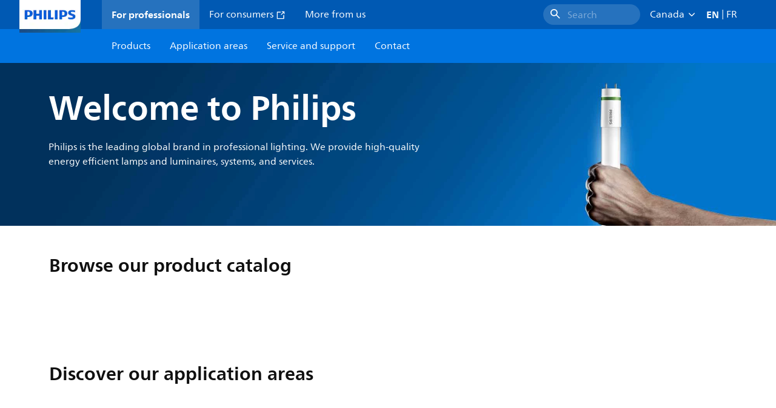

--- FILE ---
content_type: text/html;charset=utf-8
request_url: https://www.lighting.philips.ca/
body_size: 196035
content:
<!DOCTYPE HTML>
<html lang="en-CA">
<head>
    <meta charset="UTF-8"/>
    <title>Commercial Sustainable LED lighting solutions | Canada | Philips lighting</title>
    
    
        
        
            <script defer="defer" type="text/javascript" src="https://rum.hlx.page/.rum/@adobe/helix-rum-js@%5E2/dist/rum-standalone.js" data-routing="env=prod,tier=publish,ams=Philips Lighting (AEM)"></script>
<link rel="canonical" href="https://www.lighting.philips.ca"/>
        
    

    
    <meta name="description" content="Philips is a world-leading lighting brand that provides sustainable commercial lighting solutions. Efficient, high quality LED lamps, tubes, controls and electronics."/>
    <meta name="template" content="home-page"/>

    <link rel="preconnect" href="https://www.assets.signify.com"/>
<link rel="preconnect" href="https://assets.adobedtm.com"/>
    
    
    
    
    
    
    
        <link rel="preload" href="/etc.clientlibs/signify-brand-philips-lighting/clientlibs/clientlib-main/resources/fonts/neuefrutigerworld-book-latin.woff2" as="font" type="font/woff2" crossorigin="anonymous"/>
        <link rel="preload" href="/etc.clientlibs/signify-brand-philips-lighting/clientlibs/clientlib-main/resources/fonts/neuefrutigerworld-bold-latin.woff2" as="font" type="font/woff2" crossorigin="anonymous"/>
    


    

    
    <meta property="og:title" content="Commercial Sustainable LED lighting solutions | Canada | Philips lighting"/>
    <meta property="og:description" content="Philips is a world-leading lighting brand that provides sustainable commercial lighting solutions. Efficient, high quality LED lamps, tubes, controls and electronics."/>
    <meta property="og:type" content="website"/>
    <meta property="og:url" content="https://www.lighting.philips.ca"/>
    <meta property="og:site_name" content="Philips lighting"/>
    <meta property="og:image" content="https://www.lighting.philips.com/b-dam/b2b-philips-lighting/masters/fallback-images/general-16-9.jpg"/>


    
    
    <meta name="viewport" content="width=device-width, initial-scale=1, shrink-to-fit=no"/>
    
    

    
    <meta class="elastic" name="page_type" content="other"/>
    <meta class="elastic" name="iss_title" content="Lighting"/>
    <meta class="elastic" name="locale" content="en_CA"/>
    <meta class="elastic" name="label" content="Other"/>
    <meta class="elastic" name="last_modified" content="2025-07-17T14:27:31.119Z"/>
    <meta class="elastic" name="baseurl" content="https://www.lighting.philips.ca/"/>
    <meta class="elastic" name="image" content="https://www.lighting.philips.com/b-dam/b2b-philips-lighting/masters/fallback-images/general-1-1.jpg"/>
    <meta class="elastic" name="brand" content="Philips lighting"/>
    <meta class="elastic" name="asset_url" content="https://www.signify.com/content/dam/signify/master/homepage/logo-philips.png"/>
    <meta class="elastic" name="sector" content="B2B_LI"/>
    <meta class="elastic" name="env" content="prd"/>
    
    <meta class="elastic" name="type" content="content"/>


    

    


    <script type="application/ld+json">{"@context":"https://schema.org","@type":"Organization","name":"Philips lighting","description":"Philips is one of the world’s most trusted lighting brands. Since 1891, Philips has been synonymous with high-quality, reliable, innovative technology that improve people’s lives. The Philips brand\u00a0is licensed to Signify, world leader in lighting, for lighting products and services.\u00a0Philips is Signify’s primary brand for lamps, luminaires, and other lighting products for both professionals and consumers.","url":"https://www.lighting.philips.ca","logo":{"url":"https://www.signify.com/content/dam/signify/master/homepage/logo-philips.png","@type":"ImageObject"},"sameAs":["https://www.facebook.com/PhilipsLighting/","https://www.youtube.com/user/PhilipsLighting","https://www.linkedin.com/company/signifycompany/"],"contactPoint":[{"@type":"ContactPoint","url":"https://www.lighting.philips.ca/contact/contact-us-form","contactType":"Contact Us Form"}]}</script>


    
    <script>
        function Z(e){const o=e+"=",t=decodeURIComponent(document.cookie);for(let e of t.split(";")){for(;" "===e.charAt(0);)e=e.slice(1);if(0===e.indexOf(o))return e.substring(o.length,e.length)}return""};

        if ((Z('cmapi_cookie_privacy').includes('2'))) {
            !function(e,a,n,t){var i=e.head;if(i){
                if (a) return;
                var o=e.createElement("style");
                o.id="alloy-prehiding",o.innerText=n,i.appendChild(o),setTimeout(function(){o.parentNode&&o.parentNode.removeChild(o)},t)}}
            (document, document.location.href.indexOf("adobe_authoring_enabled") !== -1, "body { opacity: 0 !important }", 3000);
        }
    </script>


    

    
<script>
    window.pageLoadInfo = "{\x22page\x22:{\x22pageInfo\x22:{\x22pageID\x22:\x22\/content\/b2b\u002Dphilips\u002Dlighting\/ca\/en\x22,\x22pageName\x22:\x22en\x22,\x22environment\x22:\x22prd\x22,\x22issueDate\x22:\x222025\u002D07\u002D17T14:27:31.119Z\x22,\x22breadcrumbs\x22:[],\x22pageDesc\x22:\x22Philips is a world\u002Dleading lighting brand that provides sustainable commercial lighting solutions. Efficient, high quality LED lamps, tubes, controls and electronics.\x22,\x22thumbnailUrl\x22:\x22https:\/\/www.lighting.philips.com\/b\u002Ddam\/b2b\u002Dphilips\u002Dlighting\/masters\/fallback\u002Dimages\/general\u002D16\u002D9.jpg\x22},\x22category\x22:{\x22pageType\x22:\x22home\u002Dpage\x22,\x22categories\x22:[]},\x22attributes\x22:{\x22locale\x22:\x22en\u002DCA\x22,\x22country\x22:\x22CA\x22,\x22language\x22:\x22en\x22,\x22brand\x22:\x22Philips lighting\x22}}}";
</script>

    
    
    
<script src="/etc.clientlibs/signify-brand-philips-lighting/clientlibs/clientlib-head.min.ACSHASHe04cecb2513bd1324a023ae82657c91e.js" async></script>



    
    
    
<script src="/etc.clientlibs/signify-brand-philips-lighting/clientlibs/clientlib-main.min.ACSHASH0b3216dd2d071ad63ca93f3562219a9c.js" defer></script>



    
    
    
<link rel="stylesheet" href="/etc.clientlibs/signify-brand-philips-lighting/clientlibs/clientlib-main.min.ACSHASH4e8de112483363ba18ce81fbfa6bf571.css" type="text/css">



    
    

    

    
    

    

    


        <script type="text/javascript" src="//assets.adobedtm.com/ebfef13a1211/62f4ae774bb6/launch-03ecc55811c4.min.js" async></script>



    
    

    


    
    <link rel="icon" href="/etc.clientlibs/signify-brand-philips-lighting/clientlibs/clientlib-main/resources/favicons/favicon.ico"/>


    <script>
        signify = {config: {"locale":"en_CA","paths":{"icons":"/etc.clientlibs/signify-brand-philips-lighting/clientlibs/clientlib-main/resources/icons/"},"country":"CA","authorMode":false}}
    </script>
</head>
<body class="page basicpage default">



    


    



    
    
    
    
        
                
    <location-bar :alternative-locales="[{&#34;locale&#34;:&#34;Argentina&#34;,&#34;isoCode&#34;:&#34;es_AR&#34;,&#34;language&#34;:&#34;es&#34;,&#34;country&#34;:&#34;AR&#34;,&#34;url&#34;:&#34;https://www.lighting.philips.com.ar&#34;},{&#34;locale&#34;:&#34;Australia&#34;,&#34;isoCode&#34;:&#34;en_AU&#34;,&#34;language&#34;:&#34;en&#34;,&#34;country&#34;:&#34;AU&#34;,&#34;url&#34;:&#34;https://www.lighting.philips.com.au&#34;},{&#34;locale&#34;:&#34;Austria&#34;,&#34;isoCode&#34;:&#34;de_AT&#34;,&#34;language&#34;:&#34;de&#34;,&#34;country&#34;:&#34;AT&#34;,&#34;url&#34;:&#34;https://www.lighting.philips.at&#34;},{&#34;locale&#34;:&#34;Belgium (Dutch)&#34;,&#34;isoCode&#34;:&#34;nl_BE&#34;,&#34;language&#34;:&#34;nl&#34;,&#34;country&#34;:&#34;BE&#34;,&#34;url&#34;:&#34;https://www.lighting.philips.be&#34;},{&#34;locale&#34;:&#34;Belgium (French)&#34;,&#34;isoCode&#34;:&#34;fr_BE&#34;,&#34;language&#34;:&#34;fr&#34;,&#34;country&#34;:&#34;BE&#34;,&#34;url&#34;:&#34;https://www.lighting.philips.be/fr&#34;},{&#34;locale&#34;:&#34;Brazil&#34;,&#34;isoCode&#34;:&#34;pt_BR&#34;,&#34;language&#34;:&#34;pt&#34;,&#34;country&#34;:&#34;BR&#34;,&#34;url&#34;:&#34;https://www.lighting.philips.com.br&#34;},{&#34;locale&#34;:&#34;Bulgaria&#34;,&#34;isoCode&#34;:&#34;bg_BG&#34;,&#34;language&#34;:&#34;bg&#34;,&#34;country&#34;:&#34;BG&#34;,&#34;url&#34;:&#34;https://www.lighting.philips.bg&#34;},{&#34;locale&#34;:&#34;Canada (English)&#34;,&#34;isoCode&#34;:&#34;en_CA&#34;,&#34;language&#34;:&#34;en&#34;,&#34;country&#34;:&#34;CA&#34;,&#34;url&#34;:&#34;https://www.lighting.philips.ca&#34;},{&#34;locale&#34;:&#34;Canada (French)&#34;,&#34;isoCode&#34;:&#34;fr_CA&#34;,&#34;language&#34;:&#34;fr&#34;,&#34;country&#34;:&#34;CA&#34;,&#34;url&#34;:&#34;https://www.lighting.philips.ca/fr&#34;},{&#34;locale&#34;:&#34;Central America&#34;,&#34;isoCode&#34;:&#34;es_PA&#34;,&#34;language&#34;:&#34;es&#34;,&#34;country&#34;:&#34;PA&#34;,&#34;url&#34;:&#34;https://www.centralamerica.lighting.philips.com&#34;},{&#34;locale&#34;:&#34;Chile&#34;,&#34;isoCode&#34;:&#34;es_CL&#34;,&#34;language&#34;:&#34;es&#34;,&#34;country&#34;:&#34;CL&#34;,&#34;url&#34;:&#34;https://www.lighting.philips.cl&#34;},{&#34;locale&#34;:&#34;China&#34;,&#34;isoCode&#34;:&#34;zh_CN&#34;,&#34;language&#34;:&#34;zh&#34;,&#34;country&#34;:&#34;CN&#34;,&#34;url&#34;:&#34;https://www.lighting.philips.com.cn&#34;},{&#34;locale&#34;:&#34;Colombia&#34;,&#34;isoCode&#34;:&#34;es_CO&#34;,&#34;language&#34;:&#34;es&#34;,&#34;country&#34;:&#34;CO&#34;,&#34;url&#34;:&#34;https://www.lighting.philips.com.co&#34;},{&#34;locale&#34;:&#34;Croatia&#34;,&#34;isoCode&#34;:&#34;hr_HR&#34;,&#34;language&#34;:&#34;hr&#34;,&#34;country&#34;:&#34;HR&#34;,&#34;url&#34;:&#34;https://www.lighting.philips.hr&#34;},{&#34;locale&#34;:&#34;Czech&#34;,&#34;isoCode&#34;:&#34;cs_CZ&#34;,&#34;language&#34;:&#34;cs&#34;,&#34;country&#34;:&#34;CZ&#34;,&#34;url&#34;:&#34;https://www.lighting.philips.cz&#34;},{&#34;locale&#34;:&#34;Denmark&#34;,&#34;isoCode&#34;:&#34;da_DK&#34;,&#34;language&#34;:&#34;da&#34;,&#34;country&#34;:&#34;DK&#34;,&#34;url&#34;:&#34;https://www.lighting.philips.dk&#34;},{&#34;locale&#34;:&#34;Egypt (English)&#34;,&#34;isoCode&#34;:&#34;en_EG&#34;,&#34;language&#34;:&#34;en&#34;,&#34;country&#34;:&#34;EG&#34;,&#34;url&#34;:&#34;https://www.lighting.philips.com.eg&#34;},{&#34;locale&#34;:&#34;Estonia&#34;,&#34;isoCode&#34;:&#34;et_EE&#34;,&#34;language&#34;:&#34;et&#34;,&#34;country&#34;:&#34;EE&#34;,&#34;url&#34;:&#34;https://www.lighting.philips.ee&#34;},{&#34;locale&#34;:&#34;Finland&#34;,&#34;isoCode&#34;:&#34;fi_FI&#34;,&#34;language&#34;:&#34;fi&#34;,&#34;country&#34;:&#34;FI&#34;,&#34;url&#34;:&#34;https://www.lighting.philips.fi&#34;},{&#34;locale&#34;:&#34;France&#34;,&#34;isoCode&#34;:&#34;fr_FR&#34;,&#34;language&#34;:&#34;fr&#34;,&#34;country&#34;:&#34;FR&#34;,&#34;url&#34;:&#34;https://www.lighting.philips.fr&#34;},{&#34;locale&#34;:&#34;Germany&#34;,&#34;isoCode&#34;:&#34;de_DE&#34;,&#34;language&#34;:&#34;de&#34;,&#34;country&#34;:&#34;DE&#34;,&#34;url&#34;:&#34;https://www.lighting.philips.de&#34;},{&#34;locale&#34;:&#34;Ghana&#34;,&#34;isoCode&#34;:&#34;en_GH&#34;,&#34;language&#34;:&#34;en&#34;,&#34;country&#34;:&#34;GH&#34;,&#34;url&#34;:&#34;https://www.lighting.philips.com.gh&#34;},{&#34;locale&#34;:&#34;Greece&#34;,&#34;isoCode&#34;:&#34;el_GR&#34;,&#34;language&#34;:&#34;el&#34;,&#34;country&#34;:&#34;GR&#34;,&#34;url&#34;:&#34;https://www.lighting.philips.gr&#34;},{&#34;locale&#34;:&#34;Hong Kong (English)&#34;,&#34;isoCode&#34;:&#34;en_HK&#34;,&#34;language&#34;:&#34;en&#34;,&#34;country&#34;:&#34;HK&#34;,&#34;url&#34;:&#34;https://www.lighting.philips.com.hk&#34;},{&#34;locale&#34;:&#34;Hungary&#34;,&#34;isoCode&#34;:&#34;hu_HU&#34;,&#34;language&#34;:&#34;hu&#34;,&#34;country&#34;:&#34;HU&#34;,&#34;url&#34;:&#34;https://www.lighting.philips.hu&#34;},{&#34;locale&#34;:&#34;India&#34;,&#34;isoCode&#34;:&#34;en_IN&#34;,&#34;language&#34;:&#34;en&#34;,&#34;country&#34;:&#34;IN&#34;,&#34;url&#34;:&#34;https://www.lighting.philips.co.in&#34;},{&#34;locale&#34;:&#34;Indonesia (Bahasa)&#34;,&#34;isoCode&#34;:&#34;id_ID&#34;,&#34;language&#34;:&#34;id&#34;,&#34;country&#34;:&#34;ID&#34;,&#34;url&#34;:&#34;https://www.lighting.philips.co.id/id&#34;},{&#34;locale&#34;:&#34;Indonesia (English)&#34;,&#34;isoCode&#34;:&#34;en_ID&#34;,&#34;language&#34;:&#34;en&#34;,&#34;country&#34;:&#34;ID&#34;,&#34;url&#34;:&#34;https://www.lighting.philips.co.id&#34;},{&#34;locale&#34;:&#34;Ireland&#34;,&#34;isoCode&#34;:&#34;en_IE&#34;,&#34;language&#34;:&#34;en&#34;,&#34;country&#34;:&#34;IE&#34;,&#34;url&#34;:&#34;https://www.lighting.philips.ie&#34;},{&#34;locale&#34;:&#34;Israel&#34;,&#34;isoCode&#34;:&#34;en_IL&#34;,&#34;language&#34;:&#34;en&#34;,&#34;country&#34;:&#34;IL&#34;,&#34;url&#34;:&#34;https://www.lighting.philips.co.il&#34;},{&#34;locale&#34;:&#34;Italy&#34;,&#34;isoCode&#34;:&#34;it_IT&#34;,&#34;language&#34;:&#34;it&#34;,&#34;country&#34;:&#34;IT&#34;,&#34;url&#34;:&#34;https://www.lighting.philips.it&#34;},{&#34;locale&#34;:&#34;Japan&#34;,&#34;isoCode&#34;:&#34;ja_JP&#34;,&#34;language&#34;:&#34;ja&#34;,&#34;country&#34;:&#34;JP&#34;,&#34;url&#34;:&#34;https://www.lighting.philips.co.jp&#34;},{&#34;locale&#34;:&#34;Kazakhstan&#34;,&#34;isoCode&#34;:&#34;ru_KZ&#34;,&#34;language&#34;:&#34;ru&#34;,&#34;country&#34;:&#34;KZ&#34;,&#34;url&#34;:&#34;https://www.lighting.philips.kz&#34;},{&#34;locale&#34;:&#34;Kenya&#34;,&#34;isoCode&#34;:&#34;en_KE&#34;,&#34;language&#34;:&#34;en&#34;,&#34;country&#34;:&#34;KE&#34;,&#34;url&#34;:&#34;https://www.lighting.philips.co.ke&#34;},{&#34;locale&#34;:&#34;Korea&#34;,&#34;isoCode&#34;:&#34;ko_KR&#34;,&#34;language&#34;:&#34;ko&#34;,&#34;country&#34;:&#34;KR&#34;,&#34;url&#34;:&#34;https://www.lighting.philips.co.kr&#34;},{&#34;locale&#34;:&#34;Latvia&#34;,&#34;isoCode&#34;:&#34;lv_LV&#34;,&#34;language&#34;:&#34;lv&#34;,&#34;country&#34;:&#34;LV&#34;,&#34;url&#34;:&#34;https://www.lighting.philips.lv&#34;},{&#34;locale&#34;:&#34;Lithuania&#34;,&#34;isoCode&#34;:&#34;lt_LT&#34;,&#34;language&#34;:&#34;lt&#34;,&#34;country&#34;:&#34;LT&#34;,&#34;url&#34;:&#34;https://www.lighting.philips.lt&#34;},{&#34;locale&#34;:&#34;Malaysia&#34;,&#34;isoCode&#34;:&#34;en_MY&#34;,&#34;language&#34;:&#34;en&#34;,&#34;country&#34;:&#34;MY&#34;,&#34;url&#34;:&#34;https://www.lighting.philips.com.my&#34;},{&#34;locale&#34;:&#34;Mexico&#34;,&#34;isoCode&#34;:&#34;es_MX&#34;,&#34;language&#34;:&#34;es&#34;,&#34;country&#34;:&#34;MX&#34;,&#34;url&#34;:&#34;https://www.lighting.philips.com.mx&#34;},{&#34;locale&#34;:&#34;Middle East (English)&#34;,&#34;isoCode&#34;:&#34;en_AE&#34;,&#34;language&#34;:&#34;en&#34;,&#34;country&#34;:&#34;AE&#34;,&#34;url&#34;:&#34;https://www.mea.lighting.philips.com&#34;},{&#34;locale&#34;:&#34;Morocco&#34;,&#34;isoCode&#34;:&#34;fr_MA&#34;,&#34;language&#34;:&#34;fr&#34;,&#34;country&#34;:&#34;MA&#34;,&#34;url&#34;:&#34;https://www.lighting.philips.ma&#34;},{&#34;locale&#34;:&#34;Netherlands&#34;,&#34;isoCode&#34;:&#34;nl_NL&#34;,&#34;language&#34;:&#34;nl&#34;,&#34;country&#34;:&#34;NL&#34;,&#34;url&#34;:&#34;https://www.lighting.philips.nl&#34;},{&#34;locale&#34;:&#34;New Zealand&#34;,&#34;isoCode&#34;:&#34;en_NZ&#34;,&#34;language&#34;:&#34;en&#34;,&#34;country&#34;:&#34;NZ&#34;,&#34;url&#34;:&#34;https://www.lighting.philips.co.nz&#34;},{&#34;locale&#34;:&#34;Nigeria&#34;,&#34;isoCode&#34;:&#34;en_NG&#34;,&#34;language&#34;:&#34;en&#34;,&#34;country&#34;:&#34;NG&#34;,&#34;url&#34;:&#34;https://www.lighting.philips.ng&#34;},{&#34;locale&#34;:&#34;Norway&#34;,&#34;isoCode&#34;:&#34;no_NO&#34;,&#34;language&#34;:&#34;no&#34;,&#34;country&#34;:&#34;NO&#34;,&#34;url&#34;:&#34;https://www.lighting.philips.no&#34;},{&#34;locale&#34;:&#34;Pakistan&#34;,&#34;isoCode&#34;:&#34;en_PK&#34;,&#34;language&#34;:&#34;en&#34;,&#34;country&#34;:&#34;PK&#34;,&#34;url&#34;:&#34;https://www.lighting.philips.com.pk&#34;},{&#34;locale&#34;:&#34;Peru&#34;,&#34;isoCode&#34;:&#34;es_PE&#34;,&#34;language&#34;:&#34;es&#34;,&#34;country&#34;:&#34;PE&#34;,&#34;url&#34;:&#34;https://www.lighting.philips.com.pe&#34;},{&#34;locale&#34;:&#34;Philippines&#34;,&#34;isoCode&#34;:&#34;en_PH&#34;,&#34;language&#34;:&#34;en&#34;,&#34;country&#34;:&#34;PH&#34;,&#34;url&#34;:&#34;https://www.lighting.philips.com.ph&#34;},{&#34;locale&#34;:&#34;Poland&#34;,&#34;isoCode&#34;:&#34;pl_PL&#34;,&#34;language&#34;:&#34;pl&#34;,&#34;country&#34;:&#34;PL&#34;,&#34;url&#34;:&#34;https://www.lighting.philips.pl&#34;},{&#34;locale&#34;:&#34;Portugal&#34;,&#34;isoCode&#34;:&#34;pt_PT&#34;,&#34;language&#34;:&#34;pt&#34;,&#34;country&#34;:&#34;PT&#34;,&#34;url&#34;:&#34;https://www.lighting.philips.pt&#34;},{&#34;locale&#34;:&#34;Romania&#34;,&#34;isoCode&#34;:&#34;ro_RO&#34;,&#34;language&#34;:&#34;ro&#34;,&#34;country&#34;:&#34;RO&#34;,&#34;url&#34;:&#34;https://www.lighting.philips.ro&#34;},{&#34;locale&#34;:&#34;Russian&#34;,&#34;isoCode&#34;:&#34;ru_RU&#34;,&#34;language&#34;:&#34;ru&#34;,&#34;country&#34;:&#34;RU&#34;,&#34;url&#34;:&#34;https://www.lighting.philips.ru&#34;},{&#34;locale&#34;:&#34;Saudi Arabia (English)&#34;,&#34;isoCode&#34;:&#34;en_SA&#34;,&#34;language&#34;:&#34;en&#34;,&#34;country&#34;:&#34;SA&#34;,&#34;url&#34;:&#34;https://www.slc.philips.com&#34;},{&#34;locale&#34;:&#34;Serbia&#34;,&#34;isoCode&#34;:&#34;sr_RS&#34;,&#34;language&#34;:&#34;sr&#34;,&#34;country&#34;:&#34;RS&#34;,&#34;url&#34;:&#34;https://www.lighting.philips.rs&#34;},{&#34;locale&#34;:&#34;Singapore&#34;,&#34;isoCode&#34;:&#34;en_SG&#34;,&#34;language&#34;:&#34;en&#34;,&#34;country&#34;:&#34;SG&#34;,&#34;url&#34;:&#34;https://www.lighting.philips.com.sg&#34;},{&#34;locale&#34;:&#34;Slovakia&#34;,&#34;isoCode&#34;:&#34;sk_SK&#34;,&#34;language&#34;:&#34;sk&#34;,&#34;country&#34;:&#34;SK&#34;,&#34;url&#34;:&#34;https://www.lighting.philips.sk&#34;},{&#34;locale&#34;:&#34;Slovenia&#34;,&#34;isoCode&#34;:&#34;si_SI&#34;,&#34;language&#34;:&#34;si&#34;,&#34;country&#34;:&#34;SI&#34;,&#34;url&#34;:&#34;https://www.lighting.philips.si&#34;},{&#34;locale&#34;:&#34;South Africa&#34;,&#34;isoCode&#34;:&#34;en_ZA&#34;,&#34;language&#34;:&#34;en&#34;,&#34;country&#34;:&#34;ZA&#34;,&#34;url&#34;:&#34;https://www.lighting.philips.co.za&#34;},{&#34;locale&#34;:&#34;Spain&#34;,&#34;isoCode&#34;:&#34;es_ES&#34;,&#34;language&#34;:&#34;es&#34;,&#34;country&#34;:&#34;ES&#34;,&#34;url&#34;:&#34;https://www.lighting.philips.es&#34;},{&#34;locale&#34;:&#34;Sri Lanka&#34;,&#34;isoCode&#34;:&#34;en_LK&#34;,&#34;language&#34;:&#34;en&#34;,&#34;country&#34;:&#34;LK&#34;,&#34;url&#34;:&#34;https://www.lighting.philips.lk&#34;},{&#34;locale&#34;:&#34;Sweden&#34;,&#34;isoCode&#34;:&#34;sv_SE&#34;,&#34;language&#34;:&#34;sv&#34;,&#34;country&#34;:&#34;SE&#34;,&#34;url&#34;:&#34;https://www.lighting.philips.se&#34;},{&#34;locale&#34;:&#34;Switzerland (French)&#34;,&#34;isoCode&#34;:&#34;fr_CH&#34;,&#34;language&#34;:&#34;fr&#34;,&#34;country&#34;:&#34;CH&#34;,&#34;url&#34;:&#34;https://www.lighting.philips.ch/fr&#34;},{&#34;locale&#34;:&#34;Switzerland (German)&#34;,&#34;isoCode&#34;:&#34;de_CH&#34;,&#34;language&#34;:&#34;de&#34;,&#34;country&#34;:&#34;CH&#34;,&#34;url&#34;:&#34;https://www.lighting.philips.ch&#34;},{&#34;locale&#34;:&#34;Taiwan&#34;,&#34;isoCode&#34;:&#34;zh_TW&#34;,&#34;language&#34;:&#34;zh&#34;,&#34;country&#34;:&#34;TW&#34;,&#34;url&#34;:&#34;https://www.lighting.philips.com.tw&#34;},{&#34;locale&#34;:&#34;Thailand (Thai)&#34;,&#34;isoCode&#34;:&#34;th_TH&#34;,&#34;language&#34;:&#34;th&#34;,&#34;country&#34;:&#34;TH&#34;,&#34;url&#34;:&#34;https://www.lighting.philips.co.th&#34;},{&#34;locale&#34;:&#34;Turkey&#34;,&#34;isoCode&#34;:&#34;tr_TR&#34;,&#34;language&#34;:&#34;tr&#34;,&#34;country&#34;:&#34;TR&#34;,&#34;url&#34;:&#34;https://www.lighting.philips.com.tr&#34;},{&#34;locale&#34;:&#34;Ukraine (Ukrainian)&#34;,&#34;isoCode&#34;:&#34;uk_UA&#34;,&#34;language&#34;:&#34;uk&#34;,&#34;country&#34;:&#34;UA&#34;,&#34;url&#34;:&#34;https://www.lighting.philips.ua&#34;},{&#34;locale&#34;:&#34;United Kingdom&#34;,&#34;isoCode&#34;:&#34;en_GB&#34;,&#34;language&#34;:&#34;en&#34;,&#34;country&#34;:&#34;GB&#34;,&#34;url&#34;:&#34;https://www.lighting.philips.co.uk&#34;},{&#34;locale&#34;:&#34;United States&#34;,&#34;isoCode&#34;:&#34;en_US&#34;,&#34;language&#34;:&#34;en&#34;,&#34;country&#34;:&#34;US&#34;,&#34;url&#34;:&#34;https://www.usa.lighting.philips.com&#34;},{&#34;locale&#34;:&#34;Vietnam&#34;,&#34;isoCode&#34;:&#34;vi_VN&#34;,&#34;language&#34;:&#34;vi&#34;,&#34;country&#34;:&#34;VN&#34;,&#34;url&#34;:&#34;https://www.lighting.philips.com.vn&#34;}]" current-locale="en_CA" :translations="{&#34;button&#34;:&#34;Continue&#34;,&#34;message&#34;:&#34;You are now visiting the Philips lighting website. A localized version is available for you&#34;}"></location-bar>    

        
    


<div class="main-container" data-tracking-event="page/view" data-tracking-info="{&#34;page&#34;:{&#34;pageInfo&#34;:{&#34;pageID&#34;:&#34;/content/b2b-philips-lighting/ca/en&#34;,&#34;pageName&#34;:&#34;en&#34;,&#34;environment&#34;:&#34;prd&#34;,&#34;issueDate&#34;:&#34;2025-07-17T14:27:31.119Z&#34;,&#34;breadcrumbs&#34;:[],&#34;pageDesc&#34;:&#34;Philips is a world-leading lighting brand that provides sustainable commercial lighting solutions. Efficient, high quality LED lamps, tubes, controls and electronics.&#34;,&#34;thumbnailUrl&#34;:&#34;https://www.lighting.philips.com/b-dam/b2b-philips-lighting/masters/fallback-images/general-16-9.jpg&#34;},&#34;category&#34;:{&#34;pageType&#34;:&#34;home-page&#34;,&#34;categories&#34;:[]},&#34;attributes&#34;:{&#34;locale&#34;:&#34;en-CA&#34;,&#34;country&#34;:&#34;CA&#34;,&#34;language&#34;:&#34;en&#34;,&#34;brand&#34;:&#34;Philips lighting&#34;}}}"><main class="root responsive-grid-component responsivegrid">

<div class="aem-Grid aem-Grid--12 aem-Grid--default--12 ">
    
    <div class="experience-fragment-component experience-fragment experiencefragment aem-GridColumn aem-GridColumn--default--12">
<div id="experience-fragment-component-7b4cba1d8c" class="cmp-experiencefragment cmp-experiencefragment--header">

    



<div class="xf-content-height">
    

<div class="aem-Grid aem-Grid--12 aem-Grid--default--12 ">
    
    <div class="header-component master-component aem-GridColumn aem-GridColumn--default--12">

    

    
    
        
            
    <v-header v-slot="slotProps">
        <header class="header" data-tracking-event="component/header/impression" data-tracking-info="{&#34;component&#34;:{&#34;id&#34;:&#34;39594694c5a6a9bf66364045c4b9e156&#34;,&#34;path&#34;:&#34;/header_component_cop&#34;,&#34;name&#34;:&#34;header&#34;}}">
            <div class="header__background" :class="slotProps.showHeaderBackground" @click="slotProps.closeHeader"></div>
            <div class="header__top-container">
                <a href="https://www.lighting.philips.ca" class="header__logo-link">
                    <img class="header__logo-img" alt="Philips lighting" src="/content/dam/b2b-philips-lighting/logo/lighting-philips-logo.png"/>
                </a>
                
                
                    
    <ul class="header__top-container-items">
        <li class="header__top-container-item active">
            <a class="top-container-item__link" href="https://www.lighting.philips.ca">For professionals
                
            </a>
        </li>
        <li class="header__top-container-item">
            <a class="top-container-item__link" href="https://www.lighting.philips.ca/consumer" target="_blank"> For consumers
                <svg class="icon icon-external icon--sm main__list-item-icon" aria-hidden="true">
                <use xlink:href="/etc.clientlibs/signify-brand-philips-lighting/clientlibs/clientlib-main/resources/icons/ui.svg#external"></use>
            </svg>
            </a>
        </li>
        <li class="header__top-container-item">
            <a class="top-container-item__link" href="https://www.lighting.philips.ca/about-us">More from us
                
            </a>
        </li>
        
        
    </ul>

    <div class="header__top-container-right">
        <div class="header__top-container-search">
            <wish-list-header :translations="{&#34;addToWishlistError&#34;:&#34;An error occurred, {{name}} couldn&#39;t be added to your wishlist.&#34;,&#34;addToWishlist&#34;:&#34;Add to Wishlist&#34;,&#34;addedToWishlist&#34;:&#34;Saved&#34;,&#34;wishListTooltipMessage&#34;:&#34;Find your saved product on the Wishlist page&#34;}" wish-list-page-path="https://www.lighting.philips.ca/prof/wishlist">
            </wish-list-header>
            <button class="button cta-component__link" title="Search" tabindex="0" :data-tracking-info="slotProps.searchDataTrackingInfo" @click="slotProps.toggleSearch()" type="button">
                <svg class="icon icon-search icon--md" aria-hidden="true">
                <use xlink:href="/etc.clientlibs/signify-brand-philips-lighting/clientlibs/clientlib-main/resources/icons/ui.svg#search"></use>
            </svg><span class="cta-component-text body-copy-1">Search</span>
            </button>
        </div>
        <div class="top-country-selector__heading top-country-selector__heading--desktop heading-6" :class="slotProps.countrySelectorClasses">
            <div class="top-country-selector__heading-wrapper" @click="slotProps.toggleCountrySelector">
                <strong class="top-country-selector__heading-name body-copy-1">Canada</strong>
                <svg class="icon icon-up top-country-selector__arrow--desktop" aria-hidden="true">
                <use xlink:href="/etc.clientlibs/signify-brand-philips-lighting/clientlibs/clientlib-main/resources/icons/ui.svg#up"></use>
            </svg>
            </div>
            <div class="top-country-selector__country-language-code">
                <div class="top-country-selector__language-code top-country-selector__language-code--active">EN</div>
                <span class="top-country-selector__separator-code">|</span>
                <a href="https://www.lighting.philips.ca/fr" class="top-country-selector__language-code">FR</a>
            </div>
        </div>
    </div>

                

                
                
                    
    <div class="header__top-container--icons">
        <wish-list-header :translations="{&#34;addToWishlistError&#34;:&#34;An error occurred, {{name}} couldn&#39;t be added to your wishlist.&#34;,&#34;addToWishlist&#34;:&#34;Add to Wishlist&#34;,&#34;addedToWishlist&#34;:&#34;Saved&#34;,&#34;wishListTooltipMessage&#34;:&#34;Find your saved product on the Wishlist page&#34;}" wish-list-page-path="https://www.lighting.philips.ca/prof/wishlist">
        </wish-list-header>
        <a class="header__top-container--icons-search" title="Search" tabindex="0" :data-tracking-info="slotProps.searchDataTrackingInfo" @click="slotProps.toggleSearch()">
            <svg class="icon icon-search icon--md" aria-hidden="true">
                <use xlink:href="/etc.clientlibs/signify-brand-philips-lighting/clientlibs/clientlib-main/resources/icons/ui.svg#search"></use>
            </svg>
        </a>
        <div class="header-top-container__hamburger" @click="slotProps.toggleMobileMenu">
            <div class="header-top-container__hamburger-icon-wrapper">
                <span class="header-top-container__hamburger-icon header-top-container__hamburger-icon--item"></span>
                <span class="header-top-container__hamburger-icon header-top-container__hamburger-icon--spacer"></span>
                <span class="header-top-container__hamburger-icon header-top-container__hamburger-icon--item"></span>
                <span class="header-top-container__hamburger-icon header-top-container__hamburger-icon--spacer"></span>
                <span class="header-top-container__hamburger-icon header-top-container__hamburger-icon--item"></span>
            </div>
        </div>
    </div>

                

            </div>
            <nav class="desktop-menu">
                <ul class="desktop-menu__wrapper">
                    
    

    
    
        
    <li class="desktop-menu__list">
        
        
            <span class="desktop-menu__list-link" @click="slotProps.toggleFlyout($event, '2140269801')" tabindex="0">Products</span>
            <div class="flyout">
                <div class="flyout__wrapper">
                    <div class="flyout__items">
                        <ul class="flyout__items-list">
                            
                            <li class="flyout__items-list--item" @click="slotProps.loadThirdLevelItems('1727088670')">
                                <span class="flyout__items-list--link flyout__items-list--link-1727088670 heading-5">Indoor luminaires</span>
                            </li>
                            
                            
                        
                            
                            <li class="flyout__items-list--item" @click="slotProps.loadThirdLevelItems('17834337')">
                                <span class="flyout__items-list--link flyout__items-list--link-17834337 heading-5">LED lamps and tubes</span>
                            </li>
                            
                            
                        
                            
                            <li class="flyout__items-list--item" @click="slotProps.loadThirdLevelItems('1898122947')">
                                <span class="flyout__items-list--link flyout__items-list--link-1898122947 heading-5">Conventional lamps and tubes</span>
                            </li>
                            
                            
                        
                            
                            <li class="flyout__items-list--item" @click="slotProps.loadThirdLevelItems('1485465097')">
                                <span class="flyout__items-list--link flyout__items-list--link-1485465097 heading-5">LED electronics</span>
                            </li>
                            
                            
                        
                            
                            <li class="flyout__items-list--item" @click="slotProps.loadThirdLevelItems('1050523582')">
                                <span class="flyout__items-list--link flyout__items-list--link-1050523582 heading-5">Lighting controls</span>
                            </li>
                            
                            
                        
                            
                            <li class="flyout__items-list--item" @click="slotProps.loadThirdLevelItems('1786820205')">
                                <span class="flyout__items-list--link flyout__items-list--link-1786820205 heading-5">Highlighted Products</span>
                            </li>
                            
                            
                        </ul>
                    </div>
                    
                        
                        
                        
                        <div class="flyout__sub-items flyout__sub-items--automatic sub-item-1727088670">
                            <div class="wrapper">
                                <div class="sub-item">
                                    <a href="https://www.lighting.philips.ca/prof/indoor-luminaires/retrofit/RECRETROFIT_CA/category" class="sub-item__link clickable-area-link">Retrofit</a>
                                    <img class="figure sub-item__image" src="https://www.assets.signify.com/is/image/Signify/Evokit%20Click%202x4%20BSP?wid=92&hei=92&qlt=82" alt="Retrofit" loading="lazy"/>
                                </div>
                                
                            </div>

                            <div class="wrapper-external">
                                <a href="https://www.lighting.philips.ca/prof/indoor-luminaires" class="sub-item__link-external link"> View all Indoor luminaires</a>
                            </div>
                        </div>
                    
                        
                        
                        
                        <div class="flyout__sub-items flyout__sub-items--automatic sub-item-17834337">
                            <div class="wrapper">
                                <div class="sub-item">
                                    <a href="https://www.lighting.philips.ca/prof/led-lamps-and-tubes/led-tubes/EP01LTUB_CA/category" class="sub-item__link clickable-area-link">LED tubes</a>
                                    <img class="figure sub-item__image" src="https://www.assets.signify.com/is/image/Signify/MasterClass_MainsFit_UL_Type_B_T8-BSP?wid=92&hei=92&qlt=82" alt="LED tubes" loading="lazy"/>
                                </div>
                                
                            </div>
<div class="wrapper">
                                <div class="sub-item">
                                    <a href="https://www.lighting.philips.ca/prof/led-lamps-and-tubes/led-masterconnect/LEDMC_CA/category" class="sub-item__link clickable-area-link">LED MasterConnect</a>
                                    <img class="figure sub-item__image" src="https://www.assets.signify.com/is/image/Signify/MasterConnect_T8_1-BSP?wid=92&hei=92&qlt=82" alt="LED MasterConnect" loading="lazy"/>
                                </div>
                                
                            </div>
<div class="wrapper">
                                <div class="sub-item">
                                    <a href="https://www.lighting.philips.ca/prof/led-lamps-and-tubes/led-spots/LEDSPOT_CA/category" class="sub-item__link clickable-area-link">LED spots</a>
                                    <img class="figure sub-item__image" src="https://www.assets.signify.com/is/image/Signify/PAR38_LED-BSP?wid=92&hei=92&qlt=82" alt="LED spots" loading="lazy"/>
                                </div>
                                
                            </div>
<div class="wrapper">
                                <div class="sub-item">
                                    <a href="https://www.lighting.philips.ca/prof/led-lamps-and-tubes/led-hid-replacement/LEDHID_CA/category" class="sub-item__link clickable-area-link">LED HID replacement</a>
                                    <img class="figure sub-item__image" src="https://www.assets.signify.com/is/image/Signify/HighBay?wid=92&hei=92&qlt=82" alt="LED HID replacement" loading="lazy"/>
                                </div>
                                
                            </div>
<div class="wrapper">
                                <div class="sub-item">
                                    <a href="https://www.lighting.philips.ca/prof/led-lamps-and-tubes/led-bulbs/LEDBULB_CA/category" class="sub-item__link clickable-area-link">LED bulbs</a>
                                    <img class="figure sub-item__image" src="https://www.assets.signify.com/is/image/Signify/Led%203-Way-BSP_r2?wid=92&hei=92&qlt=82" alt="LED bulbs" loading="lazy"/>
                                </div>
                                
                            </div>
<div class="wrapper">
                                <div class="sub-item">
                                    <a href="https://www.lighting.philips.ca/prof/led-lamps-and-tubes/led-pl-lamps/LEDPL_CA/category" class="sub-item__link clickable-area-link">LED PL lamps</a>
                                    <img class="figure sub-item__image" src="https://www.assets.signify.com/is/image/Signify/LEDtube_CorePro-BSP?wid=92&hei=92&qlt=82" alt="LED PL lamps" loading="lazy"/>
                                </div>
                                
                            </div>
<div class="wrapper">
                                <div class="sub-item">
                                    <a href="https://www.lighting.philips.ca/prof/led-lamps-and-tubes/led-candles-and-lusters/LEDCANLUS_CA/category" class="sub-item__link clickable-area-link">LED candles and lusters</a>
                                    <img class="figure sub-item__image" src="https://www.assets.signify.com/is/image/Signify/LED%20BA11-BSP?wid=92&hei=92&qlt=82" alt="LED candles and lusters" loading="lazy"/>
                                </div>
                                
                            </div>

                            <div class="wrapper-external">
                                <a href="https://www.lighting.philips.ca/prof/led-lamps-and-tubes" class="sub-item__link-external link"> View all LED lamps and tubes</a>
                            </div>
                        </div>
                    
                        
                        
                        
                        <div class="flyout__sub-items flyout__sub-items--automatic sub-item-1898122947">
                            <div class="wrapper">
                                <div class="sub-item">
                                    <a href="https://www.lighting.philips.ca/prof/conventional-lamps-and-tubes/fluorescent-lamps-and-starters/FLLMPST_CA/category" class="sub-item__link clickable-area-link">Fluorescent lamps and starters</a>
                                    <img class="figure sub-item__image" src="https://www.assets.signify.com/is/image/Signify/LPPR1_TL5HEECO_PHL_COPY_BEAUTYSHOT?wid=92&hei=92&qlt=82" alt="Fluorescent lamps and starters" loading="lazy"/>
                                </div>
                                
                            </div>
<div class="wrapper">
                                <div class="sub-item">
                                    <a href="https://www.lighting.philips.ca/prof/conventional-lamps-and-tubes/compact-fluorescent-non-integrated/EP01LCFN_CA/category" class="sub-item__link clickable-area-link">Compact fluorescent non integrated</a>
                                    <img class="figure sub-item__image" src="https://www.assets.signify.com/is/image/Signify/LPPR1_PLS2PLM_7W_COPY_BEAUTYSHOT?wid=92&hei=92&qlt=82" alt="Compact fluorescent non integrated" loading="lazy"/>
                                </div>
                                
                            </div>
<div class="wrapper">
                                <div class="sub-item">
                                    <a href="https://www.lighting.philips.ca/prof/conventional-lamps-and-tubes/compact-high-intensity-discharge/EP01LCHD_CA/category" class="sub-item__link clickable-area-link">Compact high intensity discharge</a>
                                    <img class="figure sub-item__image" src="https://www.assets.signify.com/is/image/Signify/LPBS1_D_CDMTCE_PHL_0001?wid=92&hei=92&qlt=82" alt="Compact high intensity discharge" loading="lazy"/>
                                </div>
                                
                            </div>
<div class="wrapper">
                                <div class="sub-item">
                                    <a href="https://www.lighting.philips.ca/prof/conventional-lamps-and-tubes/high-intensity-discharge-lamps/EP01LHID_CA/category" class="sub-item__link clickable-area-link">High intensity discharge lamps</a>
                                    <img class="figure sub-item__image" src="https://www.assets.signify.com/is/image/Signify/LPPR1_D-MH-R_BT56_CL_COPY_BEAUTYSHOT?wid=92&hei=92&qlt=82" alt="High intensity discharge lamps" loading="lazy"/>
                                </div>
                                
                            </div>
<div class="wrapper">
                                <div class="sub-item">
                                    <a href="https://www.lighting.philips.ca/prof/conventional-lamps-and-tubes/special-lamps/SPLAMPS_CA/category" class="sub-item__link clickable-area-link">Special lamps</a>
                                    <img class="figure sub-item__image" src="https://www.assets.signify.com/is/image/Signify/XPBS1_XUTUPLL_PHL_0001?wid=92&hei=92&qlt=82" alt="Special lamps" loading="lazy"/>
                                </div>
                                
                            </div>
<div class="wrapper">
                                <div class="sub-item">
                                    <a href="https://www.lighting.philips.ca/prof/conventional-lamps-and-tubes/incandescent-lamps/LP01LINC_CA/category" class="sub-item__link clickable-area-link">Incandescent lamps</a>
                                    <img class="figure sub-item__image" src="https://www.assets.signify.com/is/image/Signify/LPPR1_I-A19_FR_COPY_BEAUTYSHOT?wid=92&hei=92&qlt=82" alt="Incandescent lamps" loading="lazy"/>
                                </div>
                                
                            </div>

                            <div class="wrapper-external">
                                <a href="https://www.lighting.philips.ca/prof/conventional-lamps-and-tubes" class="sub-item__link-external link"> View all Conventional lamps and tubes</a>
                            </div>
                        </div>
                    
                        
                        
                        
                        <div class="flyout__sub-items flyout__sub-items--automatic sub-item-1485465097">
                            <div class="wrapper">
                                <div class="sub-item">
                                    <a href="https://www.lighting.philips.ca/prof/led-electronics/outdoor-drivers/XTRDRV_CA/category" class="sub-item__link clickable-area-link">Outdoor drivers</a>
                                    <img class="figure sub-item__image" src="https://www.assets.signify.com/is/image/Signify/Xitanium%20LP%20family?wid=92&hei=92&qlt=82" alt="Outdoor drivers" loading="lazy"/>
                                </div>
                                
                            </div>
<div class="wrapper">
                                <div class="sub-item">
                                    <a href="https://www.lighting.philips.ca/prof/led-electronics/constant-voltage-led-drivers/CNSTNTVLTGDRVRS_CA/category" class="sub-item__link clickable-area-link">Constant voltage LED drivers</a>
                                    <img class="figure sub-item__image" src="https://www.assets.signify.com/is/image/Signify/LED%20Transformer%2024VDC%20TD%20220-240V%20Family_BS?wid=92&hei=92&qlt=82" alt="Constant voltage LED drivers" loading="lazy"/>
                                </div>
                                
                            </div>

                            <div class="wrapper-external">
                                <a href="https://www.lighting.philips.ca/prof/led-electronics" class="sub-item__link-external link"> View all LED electronics</a>
                            </div>
                        </div>
                    
                        
                        
                        
                        <div class="flyout__sub-items flyout__sub-items--automatic sub-item-1050523582">
                            <div class="wrapper">
                                <div class="sub-item">
                                    <a href="https://www.lighting.philips.ca/prof/lighting-controls/dynalite/ECLMSYS_CA/category" class="sub-item__link clickable-area-link">Dynalite</a>
                                    <img class="figure sub-item__image" src="https://www.assets.signify.com/is/image/Signify/DYN_IMG_SI_FAM_BS?wid=92&hei=92&qlt=82" alt="Dynalite" loading="lazy"/>
                                </div>
                                
                            </div>
<div class="wrapper">
                                <div class="sub-item">
                                    <a href="https://www.lighting.philips.ca/prof/lighting-controls/standalone---room-solutions/LCSRSOL_CA/category" class="sub-item__link clickable-area-link">Standalone &amp; room solutions</a>
                                    <img class="figure sub-item__image" src="https://www.assets.signify.com/is/image/Signify/IP710-DLZ_02_large?wid=92&hei=92&qlt=82" alt="Standalone &amp; room solutions" loading="lazy"/>
                                </div>
                                
                            </div>

                            <div class="wrapper-external">
                                <a href="https://www.lighting.philips.ca/prof/lighting-controls" class="sub-item__link-external link"> View all Lighting controls</a>
                            </div>
                        </div>
                    
                        
                        
                        
                        <div class="flyout__sub-items flyout__sub-items--automatic sub-item-1786820205">
                            <div class="wrapper">
                                
                                <a href="https://www.lighting.philips.ca/prof/highlighted-products/led-tube" target="_blank" class="sub-item__link sub-item__link--list">LED tube</a>
                            </div>
<div class="wrapper">
                                
                                <a href="https://www.lighting.philips.ca/prof/highlighted-products/ledlamps" target="_blank" class="sub-item__link sub-item__link--list">LED lamps</a>
                            </div>
<div class="wrapper">
                                
                                <a href="https://www.lighting.philips.ca/prof/highlighted-products/trueforce-led-lamps" target="_blank" class="sub-item__link sub-item__link--list">TrueForce</a>
                            </div>
<div class="wrapper">
                                
                                <a href="https://www.lighting.philips.ca/prof/highlighted-products/interact-ready" target="_blank" class="sub-item__link sub-item__link--list">Interact Ready</a>
                            </div>

                            <div class="wrapper-external">
                                <a href="https://www.lighting.philips.ca/prof/highlighted-products" class="sub-item__link-external link"> View all</a>
                            </div>
                        </div>
                    
                </div>
            </div>
        
        
        
    </li>

    


    

    
    
        
    <li class="desktop-menu__list">
        
        
            <span class="desktop-menu__list-link" @click="slotProps.toggleFlyout($event, '2117463537')" tabindex="0">Application areas</span>
            <div class="flyout">
                <div class="flyout__wrapper">
                    <div class="flyout__items">
                        <ul class="flyout__items-list">
                            
                            <li class="flyout__items-list--item" @click="slotProps.loadThirdLevelItems('870397724')">
                                <span class="flyout__items-list--link flyout__items-list--link-870397724 heading-5">Specialist applications</span>
                            </li>
                            
                            
                        </ul>
                    </div>
                    
                        
                        <div class="flyout__sub-items flyout__sub-items--manual sub-item-870397724">
                            <div class="wrapper">
                                
    

    
   <a href="https://www.lighting.philips.ca/application-areas/specialist-applications/uv-disinfection" target="_blank" class="sub-item__link">UV-C disinfection</a>


                            </div>
<div class="wrapper">
                                
    

    
   <a href="https://www.lighting.philips.ca/application-areas/specialist-applications/horticulture" target="_blank" class="sub-item__link">Horticulture</a>


                            </div>

                            
                        </div>
                        
                        
                    
                </div>
            </div>
        
        
        
    </li>

    


    

    
    
        
    <li class="desktop-menu__list">
        
        
            <span class="desktop-menu__list-link" @click="slotProps.toggleFlyout($event, '280145255')" tabindex="0">Service and support</span>
            <div class="flyout">
                <div class="flyout__wrapper">
                    <div class="flyout__items">
                        <ul class="flyout__items-list">
                            
                            <li class="flyout__items-list--item" @click="slotProps.loadThirdLevelItems('1664603563')">
                                <span class="flyout__items-list--link flyout__items-list--link-1664603563 heading-5">Customer Hubs</span>
                            </li>
                            
                            
                        
                            
                            <li class="flyout__items-list--item" @click="slotProps.loadThirdLevelItems('959967388')">
                                <span class="flyout__items-list--link flyout__items-list--link-959967388 heading-5">Tools</span>
                            </li>
                            
                            
                        
                            
                            <li class="flyout__items-list--item" @click="slotProps.loadThirdLevelItems('1268601778')">
                                <span class="flyout__items-list--link flyout__items-list--link-1268601778 heading-5">Purchase</span>
                            </li>
                            
                            
                        
                            
                            <li class="flyout__items-list--item" @click="slotProps.loadThirdLevelItems('766611827')">
                                <span class="flyout__items-list--link flyout__items-list--link-766611827 heading-5">Other</span>
                            </li>
                            
                            
                        </ul>
                    </div>
                    
                        
                        <div class="flyout__sub-items flyout__sub-items--manual sub-item-1664603563">
                            <div class="wrapper">
                                
    

    
   <a href="https://www.lighting.philips.ca/support/hubs/installer" target="_blank" class="sub-item__link">Installers</a>


                            </div>
<div class="wrapper">
                                
    

    
   <a href="https://www.lighting.philips.com/support/hubs/specifiers" target="_blank" class="sub-item__link">Specifiers</a>


                            </div>
<div class="wrapper">
                                
    

    
   <a href="https://www.lighting.philips.ca/support/hubs/partnerprogram" target="_blank" class="sub-item__link">Partners</a>


                            </div>
<div class="wrapper">
                                
    

    
   <a href="https://www.signify.com/en-us/portfolio/oem" target="_blank" class="sub-item__link">OEM</a>


                            </div>

                            
                        </div>
                        
                        
                    
                        
                        <div class="flyout__sub-items flyout__sub-items--manual sub-item-959967388">
                            <div class="wrapper">
                                
    

    
   <a href="https://www.lighting.philips.ca/support/tools/gear-selection-tool" target="_blank" class="sub-item__link">Gear selection tool</a>


                            </div>
<div class="wrapper">
                                
    

    
   <a href="https://www.lighting.philips.com/support/tools/revit-library" target="_blank" class="sub-item__link">Revit library</a>


                            </div>
<div class="wrapper">
                                
    

    
   <a href="https://www.lighting.philips.ca/support/tools/conversion-tool" target="_blank" class="sub-item__link">LED Conversion tool </a>


                            </div>
<div class="wrapper">
                                
    

    
   <a href="https://www.lighting.philips.ca/support/tools" target="_blank" class="sub-item__link">(See more tools)</a>


                            </div>

                            
                        </div>
                        
                        
                    
                        
                        <div class="flyout__sub-items flyout__sub-items--manual sub-item-1268601778">
                            <div class="wrapper">
                                
    

    
   <a href="https://www.lighting.philips.ca/support/purchase/where-to-buy" target="_blank" class="sub-item__link">Where to buy</a>


                            </div>
<div class="wrapper">
                                
    

    
   <a href="https://www.lighting.philips.ca/support/purchase/warranty" target="_blank" class="sub-item__link">Warranty and legislation</a>


                            </div>

                            
                        </div>
                        
                        
                    
                        
                        <div class="flyout__sub-items flyout__sub-items--manual sub-item-766611827">
                            <div class="wrapper">
                                
    

    
   <a href="https://www.lighting.philips.ca/support/lighting-academy" target="_blank" class="sub-item__link">Lighting academy</a>


                            </div>
<div class="wrapper">
                                
    

    
   <a href="https://www.lighting.philips.ca/support/cases" target="_blank" class="sub-item__link">Case study library</a>


                            </div>
<div class="wrapper">
                                
    

    
   <a href="https://www.lighting.philips.ca/support/lighting-services" target="_blank" class="sub-item__link">Lighting Services</a>


                            </div>

                            
                        </div>
                        
                        
                    
                </div>
            </div>
        
        
        
    </li>

    


    

    
    
        
    <li class="desktop-menu__list">
        
        
        
        <a class="desktop-menu__list-link desktop-menu__list-link--hyperlink" href="https://www.lighting.philips.ca/contact/contact-us" target="_blank" @click="slotProps.closeHeader">
            <span class="desktop-menu__list-link-inner">Contact</span>
        </a>
    </li>

    


                </ul>
            </nav>

            
            <nav class="mobile-menu" :class="slotProps.mobileMenuClasses" :style="slotProps.mobileMenuHeightStyle">
                <ul class="mobile-menu__items">
                    
    
        
    <li class="mobile-menu__item" :class="{ active: slotProps.isMobileSubMenuActive('2140269801')}">
        <span tabindex="0" class="mobile-menu__item-link heading-4" @click.stop="slotProps.toggleMobileSubMenulvl('2140269801')">Products
             <svg class="icon icon-right icon--md mobile-menu__item-icon" aria-hidden="true">
                <use xlink:href="/etc.clientlibs/signify-brand-philips-lighting/clientlibs/clientlib-main/resources/icons/ui.svg#right"></use>
            </svg>
        </span>
        
        <div class="mobile-submenu  mobile-submenu--level-2">
            <div class="mobile-submenu__header">
                <div class="mobile-submenu__back-btn" @click.stop="slotProps.toggleMobileSubMenulvl('2140269801',  true)">
                    <svg class="icon icon-left icon--md mobile-submenu__back-btn-icon" aria-hidden="true">
                <use xlink:href="/etc.clientlibs/signify-brand-philips-lighting/clientlibs/clientlib-main/resources/icons/ui.svg#left"></use>
            </svg>
                    <span class="mobile-submenu__back-title link">Main menu</span>
                </div>
            </div>
            <div class="mobile-submenu__wrapper">
                <div class="mobile-submenu__category-title heading-4"> Products</div>
                <ul class="mobile-submenu__items">
                    
                        
                        
                        
                        <li class="mobile-submenu__item" :class="{ active: slotProps.isMobileSubMenuActive('1727088670')}">
                            <span tabindex="0" class="mobile-submenu__item-link heading-4" @click.stop="slotProps.toggleMobileSubMenulvl('1727088670')"> Indoor luminaires
                                <svg class="icon icon-right icon--md mobile-submenu__item-icon" aria-hidden="true">
                <use xlink:href="/etc.clientlibs/signify-brand-philips-lighting/clientlibs/clientlib-main/resources/icons/ui.svg#right"></use>
            </svg>
                            </span>
                            <div class="mobile-submenu  mobile-submenu--level-3">
                                <div class="mobile-submenu__header">
                                    <div class="mobile-submenu__back-btn" @click.stop="slotProps.toggleMobileSubMenulvl('1727088670',  true)">
                                        <svg class="icon icon-left icon--md mobile-submenu__back-btn-icon" aria-hidden="true">
                <use xlink:href="/etc.clientlibs/signify-brand-philips-lighting/clientlibs/clientlib-main/resources/icons/ui.svg#left"></use>
            </svg>
                                        
                                        <span class="mobile-submenu__back-title link"> Products</span>
                                    </div>
                                </div>
                                <div class="mobile-submenu__wrapper">
                                    
                                    <div class="mobile-submenu__category-title heading-4"> Indoor luminaires</div>
                                    <ul class="mobile-submenu__items">
                                        <li class="mobile-submenu__item" :class="{ active: slotProps.isMobileSubMenuActive('1701869275')}">
                                            
                                            <a class="mobile-submenu__item-target-link heading-4" href="https://www.lighting.philips.ca/prof/indoor-luminaires/retrofit/RECRETROFIT_CA/category">Retrofit</a>
                                        </li>

                                        
    <li class="mobile-submenu__item">
        <a href="https://www.lighting.philips.ca/prof/indoor-luminaires" class="link">View all Indoor luminaires</a>
    </li>

                                    </ul>
                                </div>
                            </div>
                        </li>
                    
                        
                        
                        
                        <li class="mobile-submenu__item" :class="{ active: slotProps.isMobileSubMenuActive('17834337')}">
                            <span tabindex="0" class="mobile-submenu__item-link heading-4" @click.stop="slotProps.toggleMobileSubMenulvl('17834337')"> LED lamps and tubes
                                <svg class="icon icon-right icon--md mobile-submenu__item-icon" aria-hidden="true">
                <use xlink:href="/etc.clientlibs/signify-brand-philips-lighting/clientlibs/clientlib-main/resources/icons/ui.svg#right"></use>
            </svg>
                            </span>
                            <div class="mobile-submenu  mobile-submenu--level-3">
                                <div class="mobile-submenu__header">
                                    <div class="mobile-submenu__back-btn" @click.stop="slotProps.toggleMobileSubMenulvl('17834337',  true)">
                                        <svg class="icon icon-left icon--md mobile-submenu__back-btn-icon" aria-hidden="true">
                <use xlink:href="/etc.clientlibs/signify-brand-philips-lighting/clientlibs/clientlib-main/resources/icons/ui.svg#left"></use>
            </svg>
                                        
                                        <span class="mobile-submenu__back-title link"> Products</span>
                                    </div>
                                </div>
                                <div class="mobile-submenu__wrapper">
                                    
                                    <div class="mobile-submenu__category-title heading-4"> LED lamps and tubes</div>
                                    <ul class="mobile-submenu__items">
                                        <li class="mobile-submenu__item" :class="{ active: slotProps.isMobileSubMenuActive('1155383454')}">
                                            
                                            <a class="mobile-submenu__item-target-link heading-4" href="https://www.lighting.philips.ca/prof/led-lamps-and-tubes/led-tubes/EP01LTUB_CA/category">LED tubes</a>
                                        </li>
<li class="mobile-submenu__item" :class="{ active: slotProps.isMobileSubMenuActive('971587315')}">
                                            
                                            <a class="mobile-submenu__item-target-link heading-4" href="https://www.lighting.philips.ca/prof/led-lamps-and-tubes/led-masterconnect/LEDMC_CA/category">LED MasterConnect</a>
                                        </li>
<li class="mobile-submenu__item" :class="{ active: slotProps.isMobileSubMenuActive('2005460231')}">
                                            
                                            <a class="mobile-submenu__item-target-link heading-4" href="https://www.lighting.philips.ca/prof/led-lamps-and-tubes/led-spots/LEDSPOT_CA/category">LED spots</a>
                                        </li>
<li class="mobile-submenu__item" :class="{ active: slotProps.isMobileSubMenuActive('1075714847')}">
                                            
                                            <a class="mobile-submenu__item-target-link heading-4" href="https://www.lighting.philips.ca/prof/led-lamps-and-tubes/led-hid-replacement/LEDHID_CA/category">LED HID replacement</a>
                                        </li>
<li class="mobile-submenu__item" :class="{ active: slotProps.isMobileSubMenuActive('1813155191')}">
                                            
                                            <a class="mobile-submenu__item-target-link heading-4" href="https://www.lighting.philips.ca/prof/led-lamps-and-tubes/led-bulbs/LEDBULB_CA/category">LED bulbs</a>
                                        </li>
<li class="mobile-submenu__item" :class="{ active: slotProps.isMobileSubMenuActive('668894202')}">
                                            
                                            <a class="mobile-submenu__item-target-link heading-4" href="https://www.lighting.philips.ca/prof/led-lamps-and-tubes/led-pl-lamps/LEDPL_CA/category">LED PL lamps</a>
                                        </li>
<li class="mobile-submenu__item" :class="{ active: slotProps.isMobileSubMenuActive('1429611148')}">
                                            
                                            <a class="mobile-submenu__item-target-link heading-4" href="https://www.lighting.philips.ca/prof/led-lamps-and-tubes/led-candles-and-lusters/LEDCANLUS_CA/category">LED candles and lusters</a>
                                        </li>

                                        
    <li class="mobile-submenu__item">
        <a href="https://www.lighting.philips.ca/prof/led-lamps-and-tubes" class="link">View all LED lamps and tubes</a>
    </li>

                                    </ul>
                                </div>
                            </div>
                        </li>
                    
                        
                        
                        
                        <li class="mobile-submenu__item" :class="{ active: slotProps.isMobileSubMenuActive('1898122947')}">
                            <span tabindex="0" class="mobile-submenu__item-link heading-4" @click.stop="slotProps.toggleMobileSubMenulvl('1898122947')"> Conventional lamps and tubes
                                <svg class="icon icon-right icon--md mobile-submenu__item-icon" aria-hidden="true">
                <use xlink:href="/etc.clientlibs/signify-brand-philips-lighting/clientlibs/clientlib-main/resources/icons/ui.svg#right"></use>
            </svg>
                            </span>
                            <div class="mobile-submenu  mobile-submenu--level-3">
                                <div class="mobile-submenu__header">
                                    <div class="mobile-submenu__back-btn" @click.stop="slotProps.toggleMobileSubMenulvl('1898122947',  true)">
                                        <svg class="icon icon-left icon--md mobile-submenu__back-btn-icon" aria-hidden="true">
                <use xlink:href="/etc.clientlibs/signify-brand-philips-lighting/clientlibs/clientlib-main/resources/icons/ui.svg#left"></use>
            </svg>
                                        
                                        <span class="mobile-submenu__back-title link"> Products</span>
                                    </div>
                                </div>
                                <div class="mobile-submenu__wrapper">
                                    
                                    <div class="mobile-submenu__category-title heading-4"> Conventional lamps and tubes</div>
                                    <ul class="mobile-submenu__items">
                                        <li class="mobile-submenu__item" :class="{ active: slotProps.isMobileSubMenuActive('898952929')}">
                                            
    
    <span tabindex="0" class="mobile-submenu__item-link heading-4" @click.stop="slotProps.toggleMobileSubMenulvl('898952929')"> Fluorescent lamps and starters
        <svg class="icon icon-right icon--md mobile-submenu__item-icon" aria-hidden="true">
                <use xlink:href="/etc.clientlibs/signify-brand-philips-lighting/clientlibs/clientlib-main/resources/icons/ui.svg#right"></use>
            </svg>
    </span>
    <div class="mobile-submenu  mobile-submenu--level-4">
        <div class="mobile-submenu__header">
            <div class="mobile-submenu__back-btn" @click.stop="slotProps.toggleMobileSubMenulvl('898952929',  true)">
                <svg class="icon icon-left icon--md mobile-submenu__back-btn-icon" aria-hidden="true">
                <use xlink:href="/etc.clientlibs/signify-brand-philips-lighting/clientlibs/clientlib-main/resources/icons/ui.svg#left"></use>
            </svg>
                
                <span class="mobile-submenu__back-title link"> Conventional lamps and tubes</span>
            </div>
        </div>
        <div class="mobile-submenu__wrapper">
            
            <div class="mobile-submenu__category-title heading-4"> Fluorescent lamps and starters</div>
            <ul class="mobile-submenu__items">
                <li class="mobile-submenu__item">
                    <a class="mobile-submenu__item-target-link heading-4" href="https://www.lighting.philips.ca/prof/conventional-lamps-and-tubes/fluorescent-lamps-and-starters/t5/EP01LTL5_SU/category">T5</a>
                </li>
<li class="mobile-submenu__item">
                    <a class="mobile-submenu__item-target-link heading-4" href="https://www.lighting.philips.ca/prof/conventional-lamps-and-tubes/fluorescent-lamps-and-starters/t8/EP01LTLD_SU/category">T8</a>
                </li>
<li class="mobile-submenu__item">
                    <a class="mobile-submenu__item-target-link heading-4" href="https://www.lighting.philips.ca/prof/conventional-lamps-and-tubes/fluorescent-lamps-and-starters/t12/EP01LTL_SU/category">T12</a>
                </li>

                
    <li class="mobile-submenu__item">
        <a href="https://www.lighting.philips.ca/prof/conventional-lamps-and-tubes/fluorescent-lamps-and-starters/FLLMPST_CA/category" class="link">View all Fluorescent lamps and starters</a>
    </li>

            </ul>
        </div>
    </div>

                                            
                                        </li>
<li class="mobile-submenu__item" :class="{ active: slotProps.isMobileSubMenuActive('1457942891')}">
                                            
    
    <span tabindex="0" class="mobile-submenu__item-link heading-4" @click.stop="slotProps.toggleMobileSubMenulvl('1457942891')"> Compact fluorescent non integrated
        <svg class="icon icon-right icon--md mobile-submenu__item-icon" aria-hidden="true">
                <use xlink:href="/etc.clientlibs/signify-brand-philips-lighting/clientlibs/clientlib-main/resources/icons/ui.svg#right"></use>
            </svg>
    </span>
    <div class="mobile-submenu  mobile-submenu--level-4">
        <div class="mobile-submenu__header">
            <div class="mobile-submenu__back-btn" @click.stop="slotProps.toggleMobileSubMenulvl('1457942891',  true)">
                <svg class="icon icon-left icon--md mobile-submenu__back-btn-icon" aria-hidden="true">
                <use xlink:href="/etc.clientlibs/signify-brand-philips-lighting/clientlibs/clientlib-main/resources/icons/ui.svg#left"></use>
            </svg>
                
                <span class="mobile-submenu__back-title link"> Conventional lamps and tubes</span>
            </div>
        </div>
        <div class="mobile-submenu__wrapper">
            
            <div class="mobile-submenu__category-title heading-4"> Compact fluorescent non integrated</div>
            <ul class="mobile-submenu__items">
                <li class="mobile-submenu__item">
                    <a class="mobile-submenu__item-target-link heading-4" href="https://www.lighting.philips.ca/prof/conventional-lamps-and-tubes/compact-fluorescent-non-integrated/pl-s/EP01LPLS_SU/category">PL-S</a>
                </li>
<li class="mobile-submenu__item">
                    <a class="mobile-submenu__item-target-link heading-4" href="https://www.lighting.philips.ca/prof/conventional-lamps-and-tubes/compact-fluorescent-non-integrated/pl-c/EP01LPLC_SU/category">PL-C</a>
                </li>
<li class="mobile-submenu__item">
                    <a class="mobile-submenu__item-target-link heading-4" href="https://www.lighting.philips.ca/prof/conventional-lamps-and-tubes/compact-fluorescent-non-integrated/pl-t/EP01LPLT_SU/category">PL-T</a>
                </li>
<li class="mobile-submenu__item">
                    <a class="mobile-submenu__item-target-link heading-4" href="https://www.lighting.philips.ca/prof/conventional-lamps-and-tubes/compact-fluorescent-non-integrated/pl-l/EP01LPLL_SU/category">PL-L</a>
                </li>

                
    <li class="mobile-submenu__item">
        <a href="https://www.lighting.philips.ca/prof/conventional-lamps-and-tubes/compact-fluorescent-non-integrated/EP01LCFN_CA/category" class="link">View all Compact fluorescent non integrated</a>
    </li>

            </ul>
        </div>
    </div>

                                            
                                        </li>
<li class="mobile-submenu__item" :class="{ active: slotProps.isMobileSubMenuActive('1543904613')}">
                                            
    
    <span tabindex="0" class="mobile-submenu__item-link heading-4" @click.stop="slotProps.toggleMobileSubMenulvl('1543904613')"> Compact high intensity discharge
        <svg class="icon icon-right icon--md mobile-submenu__item-icon" aria-hidden="true">
                <use xlink:href="/etc.clientlibs/signify-brand-philips-lighting/clientlibs/clientlib-main/resources/icons/ui.svg#right"></use>
            </svg>
    </span>
    <div class="mobile-submenu  mobile-submenu--level-4">
        <div class="mobile-submenu__header">
            <div class="mobile-submenu__back-btn" @click.stop="slotProps.toggleMobileSubMenulvl('1543904613',  true)">
                <svg class="icon icon-left icon--md mobile-submenu__back-btn-icon" aria-hidden="true">
                <use xlink:href="/etc.clientlibs/signify-brand-philips-lighting/clientlibs/clientlib-main/resources/icons/ui.svg#left"></use>
            </svg>
                
                <span class="mobile-submenu__back-title link"> Conventional lamps and tubes</span>
            </div>
        </div>
        <div class="mobile-submenu__wrapper">
            
            <div class="mobile-submenu__category-title heading-4"> Compact high intensity discharge</div>
            <ul class="mobile-submenu__items">
                <li class="mobile-submenu__item">
                    <a class="mobile-submenu__item-target-link heading-4" href="https://www.lighting.philips.ca/prof/conventional-lamps-and-tubes/compact-high-intensity-discharge/mastercolour-cdm/EP01LCDM_SU/category">MASTERColour CDM</a>
                </li>

                
    <li class="mobile-submenu__item">
        <a href="https://www.lighting.philips.ca/prof/conventional-lamps-and-tubes/compact-high-intensity-discharge/EP01LCHD_CA/category" class="link">View all Compact high intensity discharge</a>
    </li>

            </ul>
        </div>
    </div>

                                            
                                        </li>
<li class="mobile-submenu__item" :class="{ active: slotProps.isMobileSubMenuActive('1466015085')}">
                                            
    
    <span tabindex="0" class="mobile-submenu__item-link heading-4" @click.stop="slotProps.toggleMobileSubMenulvl('1466015085')"> High intensity discharge lamps
        <svg class="icon icon-right icon--md mobile-submenu__item-icon" aria-hidden="true">
                <use xlink:href="/etc.clientlibs/signify-brand-philips-lighting/clientlibs/clientlib-main/resources/icons/ui.svg#right"></use>
            </svg>
    </span>
    <div class="mobile-submenu  mobile-submenu--level-4">
        <div class="mobile-submenu__header">
            <div class="mobile-submenu__back-btn" @click.stop="slotProps.toggleMobileSubMenulvl('1466015085',  true)">
                <svg class="icon icon-left icon--md mobile-submenu__back-btn-icon" aria-hidden="true">
                <use xlink:href="/etc.clientlibs/signify-brand-philips-lighting/clientlibs/clientlib-main/resources/icons/ui.svg#left"></use>
            </svg>
                
                <span class="mobile-submenu__back-title link"> Conventional lamps and tubes</span>
            </div>
        </div>
        <div class="mobile-submenu__wrapper">
            
            <div class="mobile-submenu__category-title heading-4"> High intensity discharge lamps</div>
            <ul class="mobile-submenu__items">
                <li class="mobile-submenu__item">
                    <a class="mobile-submenu__item-target-link heading-4" href="https://www.lighting.philips.ca/prof/conventional-lamps-and-tubes/high-intensity-discharge-lamps/quartz-metal-halide/EP01LMHN_SU/category">Quartz metal halide</a>
                </li>
<li class="mobile-submenu__item">
                    <a class="mobile-submenu__item-target-link heading-4" href="https://www.lighting.philips.ca/prof/conventional-lamps-and-tubes/high-intensity-discharge-lamps/son-high-pressure-sodium/EP01LSON_SU/category">SON high pressure sodium</a>
                </li>

                
    <li class="mobile-submenu__item">
        <a href="https://www.lighting.philips.ca/prof/conventional-lamps-and-tubes/high-intensity-discharge-lamps/EP01LHID_CA/category" class="link">View all High intensity discharge lamps</a>
    </li>

            </ul>
        </div>
    </div>

                                            
                                        </li>
<li class="mobile-submenu__item" :class="{ active: slotProps.isMobileSubMenuActive('320004450')}">
                                            
    
    <span tabindex="0" class="mobile-submenu__item-link heading-4" @click.stop="slotProps.toggleMobileSubMenulvl('320004450')"> Special lamps
        <svg class="icon icon-right icon--md mobile-submenu__item-icon" aria-hidden="true">
                <use xlink:href="/etc.clientlibs/signify-brand-philips-lighting/clientlibs/clientlib-main/resources/icons/ui.svg#right"></use>
            </svg>
    </span>
    <div class="mobile-submenu  mobile-submenu--level-4">
        <div class="mobile-submenu__header">
            <div class="mobile-submenu__back-btn" @click.stop="slotProps.toggleMobileSubMenulvl('320004450',  true)">
                <svg class="icon icon-left icon--md mobile-submenu__back-btn-icon" aria-hidden="true">
                <use xlink:href="/etc.clientlibs/signify-brand-philips-lighting/clientlibs/clientlib-main/resources/icons/ui.svg#left"></use>
            </svg>
                
                <span class="mobile-submenu__back-title link"> Conventional lamps and tubes</span>
            </div>
        </div>
        <div class="mobile-submenu__wrapper">
            
            <div class="mobile-submenu__category-title heading-4"> Special lamps</div>
            <ul class="mobile-submenu__items">
                <li class="mobile-submenu__item">
                    <a class="mobile-submenu__item-target-link heading-4" href="https://www.lighting.philips.ca/prof/conventional-lamps-and-tubes/special-lamps/uv-c-disinfection/GX01DISI_SU/category">UV-C Disinfection</a>
                </li>
<li class="mobile-submenu__item">
                    <a class="mobile-submenu__item-target-link heading-4" href="https://www.lighting.philips.ca/prof/conventional-lamps-and-tubes/special-lamps/infrared-heat-incandescent/GX01IR_SU/category">Infrared Heat Incandescent</a>
                </li>

                
    <li class="mobile-submenu__item">
        <a href="https://www.lighting.philips.ca/prof/conventional-lamps-and-tubes/special-lamps/SPLAMPS_CA/category" class="link">View all Special lamps</a>
    </li>

            </ul>
        </div>
    </div>

                                            
                                        </li>
<li class="mobile-submenu__item" :class="{ active: slotProps.isMobileSubMenuActive('1670576470')}">
                                            
    
    <span tabindex="0" class="mobile-submenu__item-link heading-4" @click.stop="slotProps.toggleMobileSubMenulvl('1670576470')"> Incandescent lamps
        <svg class="icon icon-right icon--md mobile-submenu__item-icon" aria-hidden="true">
                <use xlink:href="/etc.clientlibs/signify-brand-philips-lighting/clientlibs/clientlib-main/resources/icons/ui.svg#right"></use>
            </svg>
    </span>
    <div class="mobile-submenu  mobile-submenu--level-4">
        <div class="mobile-submenu__header">
            <div class="mobile-submenu__back-btn" @click.stop="slotProps.toggleMobileSubMenulvl('1670576470',  true)">
                <svg class="icon icon-left icon--md mobile-submenu__back-btn-icon" aria-hidden="true">
                <use xlink:href="/etc.clientlibs/signify-brand-philips-lighting/clientlibs/clientlib-main/resources/icons/ui.svg#left"></use>
            </svg>
                
                <span class="mobile-submenu__back-title link"> Conventional lamps and tubes</span>
            </div>
        </div>
        <div class="mobile-submenu__wrapper">
            
            <div class="mobile-submenu__category-title heading-4"> Incandescent lamps</div>
            <ul class="mobile-submenu__items">
                <li class="mobile-submenu__item">
                    <a class="mobile-submenu__item-target-link heading-4" href="https://www.lighting.philips.ca/prof/conventional-lamps-and-tubes/incandescent-lamps/gls-specialties/LP01IGLS_SU/category">GLS specialties</a>
                </li>
<li class="mobile-submenu__item">
                    <a class="mobile-submenu__item-target-link heading-4" href="https://www.lighting.philips.ca/prof/conventional-lamps-and-tubes/incandescent-lamps/reflector--nr-r-par-e-a-p-pc-shape-/LP01LSPO_SU/category">Reflector (NR/R/PAR/E/A/P/PC-shape)</a>
                </li>

                
    <li class="mobile-submenu__item">
        <a href="https://www.lighting.philips.ca/prof/conventional-lamps-and-tubes/incandescent-lamps/LP01LINC_CA/category" class="link">View all Incandescent lamps</a>
    </li>

            </ul>
        </div>
    </div>

                                            
                                        </li>

                                        
    <li class="mobile-submenu__item">
        <a href="https://www.lighting.philips.ca/prof/conventional-lamps-and-tubes" class="link">View all Conventional lamps and tubes</a>
    </li>

                                    </ul>
                                </div>
                            </div>
                        </li>
                    
                        
                        
                        
                        <li class="mobile-submenu__item" :class="{ active: slotProps.isMobileSubMenuActive('1485465097')}">
                            <span tabindex="0" class="mobile-submenu__item-link heading-4" @click.stop="slotProps.toggleMobileSubMenulvl('1485465097')"> LED electronics
                                <svg class="icon icon-right icon--md mobile-submenu__item-icon" aria-hidden="true">
                <use xlink:href="/etc.clientlibs/signify-brand-philips-lighting/clientlibs/clientlib-main/resources/icons/ui.svg#right"></use>
            </svg>
                            </span>
                            <div class="mobile-submenu  mobile-submenu--level-3">
                                <div class="mobile-submenu__header">
                                    <div class="mobile-submenu__back-btn" @click.stop="slotProps.toggleMobileSubMenulvl('1485465097',  true)">
                                        <svg class="icon icon-left icon--md mobile-submenu__back-btn-icon" aria-hidden="true">
                <use xlink:href="/etc.clientlibs/signify-brand-philips-lighting/clientlibs/clientlib-main/resources/icons/ui.svg#left"></use>
            </svg>
                                        
                                        <span class="mobile-submenu__back-title link"> Products</span>
                                    </div>
                                </div>
                                <div class="mobile-submenu__wrapper">
                                    
                                    <div class="mobile-submenu__category-title heading-4"> LED electronics</div>
                                    <ul class="mobile-submenu__items">
                                        <li class="mobile-submenu__item" :class="{ active: slotProps.isMobileSubMenuActive('1809832766')}">
                                            
                                            <a class="mobile-submenu__item-target-link heading-4" href="https://www.lighting.philips.ca/prof/led-electronics/outdoor-drivers/XTRDRV_CA/category">Outdoor drivers</a>
                                        </li>
<li class="mobile-submenu__item" :class="{ active: slotProps.isMobileSubMenuActive('822465344')}">
                                            
                                            <a class="mobile-submenu__item-target-link heading-4" href="https://www.lighting.philips.ca/prof/led-electronics/constant-voltage-led-drivers/CNSTNTVLTGDRVRS_CA/category">Constant voltage LED drivers</a>
                                        </li>

                                        
    <li class="mobile-submenu__item">
        <a href="https://www.lighting.philips.ca/prof/led-electronics" class="link">View all LED electronics</a>
    </li>

                                    </ul>
                                </div>
                            </div>
                        </li>
                    
                        
                        
                        
                        <li class="mobile-submenu__item" :class="{ active: slotProps.isMobileSubMenuActive('1050523582')}">
                            <span tabindex="0" class="mobile-submenu__item-link heading-4" @click.stop="slotProps.toggleMobileSubMenulvl('1050523582')"> Lighting controls
                                <svg class="icon icon-right icon--md mobile-submenu__item-icon" aria-hidden="true">
                <use xlink:href="/etc.clientlibs/signify-brand-philips-lighting/clientlibs/clientlib-main/resources/icons/ui.svg#right"></use>
            </svg>
                            </span>
                            <div class="mobile-submenu  mobile-submenu--level-3">
                                <div class="mobile-submenu__header">
                                    <div class="mobile-submenu__back-btn" @click.stop="slotProps.toggleMobileSubMenulvl('1050523582',  true)">
                                        <svg class="icon icon-left icon--md mobile-submenu__back-btn-icon" aria-hidden="true">
                <use xlink:href="/etc.clientlibs/signify-brand-philips-lighting/clientlibs/clientlib-main/resources/icons/ui.svg#left"></use>
            </svg>
                                        
                                        <span class="mobile-submenu__back-title link"> Products</span>
                                    </div>
                                </div>
                                <div class="mobile-submenu__wrapper">
                                    
                                    <div class="mobile-submenu__category-title heading-4"> Lighting controls</div>
                                    <ul class="mobile-submenu__items">
                                        <li class="mobile-submenu__item" :class="{ active: slotProps.isMobileSubMenuActive('1435154719')}">
                                            
                                            <a class="mobile-submenu__item-target-link heading-4" href="https://www.lighting.philips.ca/prof/lighting-controls/dynalite/ECLMSYS_CA/category">Dynalite</a>
                                        </li>
<li class="mobile-submenu__item" :class="{ active: slotProps.isMobileSubMenuActive('496209388')}">
                                            
                                            <a class="mobile-submenu__item-target-link heading-4" href="https://www.lighting.philips.ca/prof/lighting-controls/standalone---room-solutions/LCSRSOL_CA/category">Standalone &amp; room solutions</a>
                                        </li>

                                        
    <li class="mobile-submenu__item">
        <a href="https://www.lighting.philips.ca/prof/lighting-controls" class="link">View all Lighting controls</a>
    </li>

                                    </ul>
                                </div>
                            </div>
                        </li>
                    
                        
                        
                        
                        <li class="mobile-submenu__item" :class="{ active: slotProps.isMobileSubMenuActive('1786820205')}">
                            <span tabindex="0" class="mobile-submenu__item-link heading-4" @click.stop="slotProps.toggleMobileSubMenulvl('1786820205')"> Highlighted Products
                                <svg class="icon icon-right icon--md mobile-submenu__item-icon" aria-hidden="true">
                <use xlink:href="/etc.clientlibs/signify-brand-philips-lighting/clientlibs/clientlib-main/resources/icons/ui.svg#right"></use>
            </svg>
                            </span>
                            <div class="mobile-submenu  mobile-submenu--level-3">
                                <div class="mobile-submenu__header">
                                    <div class="mobile-submenu__back-btn" @click.stop="slotProps.toggleMobileSubMenulvl('1786820205',  true)">
                                        <svg class="icon icon-left icon--md mobile-submenu__back-btn-icon" aria-hidden="true">
                <use xlink:href="/etc.clientlibs/signify-brand-philips-lighting/clientlibs/clientlib-main/resources/icons/ui.svg#left"></use>
            </svg>
                                        
                                        <span class="mobile-submenu__back-title link"> Products</span>
                                    </div>
                                </div>
                                <div class="mobile-submenu__wrapper">
                                    
                                    <div class="mobile-submenu__category-title heading-4"> Highlighted Products</div>
                                    <ul class="mobile-submenu__items">
                                        <li class="mobile-submenu__item" :class="{ active: slotProps.isMobileSubMenuActive('1254372554')}">
                                            
                                            <a class="mobile-submenu__item-target-link heading-4" target="_blank" href="https://www.lighting.philips.ca/prof/highlighted-products/led-tube">LED tube</a>
                                        </li>
<li class="mobile-submenu__item" :class="{ active: slotProps.isMobileSubMenuActive('991275749')}">
                                            
                                            <a class="mobile-submenu__item-target-link heading-4" target="_blank" href="https://www.lighting.philips.ca/prof/highlighted-products/ledlamps">LED lamps</a>
                                        </li>
<li class="mobile-submenu__item" :class="{ active: slotProps.isMobileSubMenuActive('1277032525')}">
                                            
                                            <a class="mobile-submenu__item-target-link heading-4" target="_blank" href="https://www.lighting.philips.ca/prof/highlighted-products/trueforce-led-lamps">TrueForce</a>
                                        </li>
<li class="mobile-submenu__item" :class="{ active: slotProps.isMobileSubMenuActive('568251530')}">
                                            
                                            <a class="mobile-submenu__item-target-link heading-4" target="_blank" href="https://www.lighting.philips.ca/prof/highlighted-products/interact-ready">Interact Ready</a>
                                        </li>

                                        
                                    </ul>
                                </div>
                            </div>
                        </li>
                    
                    
    <li class="mobile-submenu__item">
        <a href="https://www.lighting.philips.ca/prof" class="link">View all products</a>
    </li>

                </ul>
            </div>
        </div>

    </li>

    

    
        
    <li class="mobile-menu__item" :class="{ active: slotProps.isMobileSubMenuActive('2117463537')}">
        <span tabindex="0" class="mobile-menu__item-link heading-4" @click.stop="slotProps.toggleMobileSubMenulvl('2117463537')">Application areas
             <svg class="icon icon-right icon--md mobile-menu__item-icon" aria-hidden="true">
                <use xlink:href="/etc.clientlibs/signify-brand-philips-lighting/clientlibs/clientlib-main/resources/icons/ui.svg#right"></use>
            </svg>
        </span>
        
        <div class="mobile-submenu  mobile-submenu--level-2">
            <div class="mobile-submenu__header">
                <div class="mobile-submenu__back-btn" @click.stop="slotProps.toggleMobileSubMenulvl('2117463537',  true)">
                    <svg class="icon icon-left icon--md mobile-submenu__back-btn-icon" aria-hidden="true">
                <use xlink:href="/etc.clientlibs/signify-brand-philips-lighting/clientlibs/clientlib-main/resources/icons/ui.svg#left"></use>
            </svg>
                    <span class="mobile-submenu__back-title link">Main menu</span>
                </div>
            </div>
            <div class="mobile-submenu__wrapper">
                <div class="mobile-submenu__category-title heading-4"> Application areas</div>
                <ul class="mobile-submenu__items">
                    
                        
                        
                        
                        <li class="mobile-submenu__item" :class="{ active: slotProps.isMobileSubMenuActive('870397724')}">
                            <span tabindex="0" class="mobile-submenu__item-link heading-4" @click.stop="slotProps.toggleMobileSubMenulvl('870397724')"> Specialist applications
                                <svg class="icon icon-right icon--md mobile-submenu__item-icon" aria-hidden="true">
                <use xlink:href="/etc.clientlibs/signify-brand-philips-lighting/clientlibs/clientlib-main/resources/icons/ui.svg#right"></use>
            </svg>
                            </span>
                            <div class="mobile-submenu  mobile-submenu--level-3">
                                <div class="mobile-submenu__header">
                                    <div class="mobile-submenu__back-btn" @click.stop="slotProps.toggleMobileSubMenulvl('870397724',  true)">
                                        <svg class="icon icon-left icon--md mobile-submenu__back-btn-icon" aria-hidden="true">
                <use xlink:href="/etc.clientlibs/signify-brand-philips-lighting/clientlibs/clientlib-main/resources/icons/ui.svg#left"></use>
            </svg>
                                        
                                        <span class="mobile-submenu__back-title link"> Application areas</span>
                                    </div>
                                </div>
                                <div class="mobile-submenu__wrapper">
                                    
                                    <div class="mobile-submenu__category-title heading-4"> Specialist applications</div>
                                    <ul class="mobile-submenu__items">
                                        <li class="mobile-submenu__item" :class="{ active: slotProps.isMobileSubMenuActive('460528033')}">
                                            
                                            <a class="mobile-submenu__item-target-link heading-4" target="_blank" href="https://www.lighting.philips.ca/application-areas/specialist-applications/uv-disinfection">UV-C disinfection</a>
                                        </li>
<li class="mobile-submenu__item" :class="{ active: slotProps.isMobileSubMenuActive('927091319')}">
                                            
                                            <a class="mobile-submenu__item-target-link heading-4" target="_blank" href="https://www.lighting.philips.ca/application-areas/specialist-applications/horticulture">Horticulture</a>
                                        </li>

                                        
                                    </ul>
                                </div>
                            </div>
                        </li>
                    
                    
                </ul>
            </div>
        </div>

    </li>

    

    
        
    <li class="mobile-menu__item" :class="{ active: slotProps.isMobileSubMenuActive('280145255')}">
        <span tabindex="0" class="mobile-menu__item-link heading-4" @click.stop="slotProps.toggleMobileSubMenulvl('280145255')">Service and support
             <svg class="icon icon-right icon--md mobile-menu__item-icon" aria-hidden="true">
                <use xlink:href="/etc.clientlibs/signify-brand-philips-lighting/clientlibs/clientlib-main/resources/icons/ui.svg#right"></use>
            </svg>
        </span>
        
        <div class="mobile-submenu  mobile-submenu--level-2">
            <div class="mobile-submenu__header">
                <div class="mobile-submenu__back-btn" @click.stop="slotProps.toggleMobileSubMenulvl('280145255',  true)">
                    <svg class="icon icon-left icon--md mobile-submenu__back-btn-icon" aria-hidden="true">
                <use xlink:href="/etc.clientlibs/signify-brand-philips-lighting/clientlibs/clientlib-main/resources/icons/ui.svg#left"></use>
            </svg>
                    <span class="mobile-submenu__back-title link">Main menu</span>
                </div>
            </div>
            <div class="mobile-submenu__wrapper">
                <div class="mobile-submenu__category-title heading-4"> Service and support</div>
                <ul class="mobile-submenu__items">
                    
                        
                        
                        
                        <li class="mobile-submenu__item" :class="{ active: slotProps.isMobileSubMenuActive('1664603563')}">
                            <span tabindex="0" class="mobile-submenu__item-link heading-4" @click.stop="slotProps.toggleMobileSubMenulvl('1664603563')"> Customer Hubs
                                <svg class="icon icon-right icon--md mobile-submenu__item-icon" aria-hidden="true">
                <use xlink:href="/etc.clientlibs/signify-brand-philips-lighting/clientlibs/clientlib-main/resources/icons/ui.svg#right"></use>
            </svg>
                            </span>
                            <div class="mobile-submenu  mobile-submenu--level-3">
                                <div class="mobile-submenu__header">
                                    <div class="mobile-submenu__back-btn" @click.stop="slotProps.toggleMobileSubMenulvl('1664603563',  true)">
                                        <svg class="icon icon-left icon--md mobile-submenu__back-btn-icon" aria-hidden="true">
                <use xlink:href="/etc.clientlibs/signify-brand-philips-lighting/clientlibs/clientlib-main/resources/icons/ui.svg#left"></use>
            </svg>
                                        
                                        <span class="mobile-submenu__back-title link"> Service and support</span>
                                    </div>
                                </div>
                                <div class="mobile-submenu__wrapper">
                                    
                                    <div class="mobile-submenu__category-title heading-4"> Customer Hubs</div>
                                    <ul class="mobile-submenu__items">
                                        <li class="mobile-submenu__item" :class="{ active: slotProps.isMobileSubMenuActive('1532422856')}">
                                            
                                            <a class="mobile-submenu__item-target-link heading-4" target="_blank" href="https://www.lighting.philips.ca/support/hubs/installer">Installers</a>
                                        </li>
<li class="mobile-submenu__item" :class="{ active: slotProps.isMobileSubMenuActive('1738947722')}">
                                            
                                            <a class="mobile-submenu__item-target-link heading-4" target="_blank" href="https://www.lighting.philips.com/support/hubs/specifiers">Specifiers</a>
                                        </li>
<li class="mobile-submenu__item" :class="{ active: slotProps.isMobileSubMenuActive('1595250789')}">
                                            
                                            <a class="mobile-submenu__item-target-link heading-4" target="_blank" href="https://www.lighting.philips.ca/support/hubs/partnerprogram">Partners</a>
                                        </li>
<li class="mobile-submenu__item" :class="{ active: slotProps.isMobileSubMenuActive('1872911759')}">
                                            
                                            <a class="mobile-submenu__item-target-link heading-4" target="_blank" href="https://www.signify.com/en-us/portfolio/oem">OEM</a>
                                        </li>

                                        
                                    </ul>
                                </div>
                            </div>
                        </li>
                    
                        
                        
                        
                        <li class="mobile-submenu__item" :class="{ active: slotProps.isMobileSubMenuActive('959967388')}">
                            <span tabindex="0" class="mobile-submenu__item-link heading-4" @click.stop="slotProps.toggleMobileSubMenulvl('959967388')"> Tools
                                <svg class="icon icon-right icon--md mobile-submenu__item-icon" aria-hidden="true">
                <use xlink:href="/etc.clientlibs/signify-brand-philips-lighting/clientlibs/clientlib-main/resources/icons/ui.svg#right"></use>
            </svg>
                            </span>
                            <div class="mobile-submenu  mobile-submenu--level-3">
                                <div class="mobile-submenu__header">
                                    <div class="mobile-submenu__back-btn" @click.stop="slotProps.toggleMobileSubMenulvl('959967388',  true)">
                                        <svg class="icon icon-left icon--md mobile-submenu__back-btn-icon" aria-hidden="true">
                <use xlink:href="/etc.clientlibs/signify-brand-philips-lighting/clientlibs/clientlib-main/resources/icons/ui.svg#left"></use>
            </svg>
                                        
                                        <span class="mobile-submenu__back-title link"> Service and support</span>
                                    </div>
                                </div>
                                <div class="mobile-submenu__wrapper">
                                    
                                    <div class="mobile-submenu__category-title heading-4"> Tools</div>
                                    <ul class="mobile-submenu__items">
                                        <li class="mobile-submenu__item" :class="{ active: slotProps.isMobileSubMenuActive('491462670')}">
                                            
                                            <a class="mobile-submenu__item-target-link heading-4" target="_blank" href="https://www.lighting.philips.ca/support/tools/gear-selection-tool">Gear selection tool</a>
                                        </li>
<li class="mobile-submenu__item" :class="{ active: slotProps.isMobileSubMenuActive('1677964979')}">
                                            
                                            <a class="mobile-submenu__item-target-link heading-4" target="_blank" href="https://www.lighting.philips.com/support/tools/revit-library">Revit library</a>
                                        </li>
<li class="mobile-submenu__item" :class="{ active: slotProps.isMobileSubMenuActive('1012151165')}">
                                            
                                            <a class="mobile-submenu__item-target-link heading-4" target="_blank" href="https://www.lighting.philips.ca/support/tools/conversion-tool">LED Conversion tool </a>
                                        </li>
<li class="mobile-submenu__item" :class="{ active: slotProps.isMobileSubMenuActive('1227251935')}">
                                            
                                            <a class="mobile-submenu__item-target-link heading-4" target="_blank" href="https://www.lighting.philips.ca/support/tools">(See more tools)</a>
                                        </li>

                                        
                                    </ul>
                                </div>
                            </div>
                        </li>
                    
                        
                        
                        
                        <li class="mobile-submenu__item" :class="{ active: slotProps.isMobileSubMenuActive('1268601778')}">
                            <span tabindex="0" class="mobile-submenu__item-link heading-4" @click.stop="slotProps.toggleMobileSubMenulvl('1268601778')"> Purchase
                                <svg class="icon icon-right icon--md mobile-submenu__item-icon" aria-hidden="true">
                <use xlink:href="/etc.clientlibs/signify-brand-philips-lighting/clientlibs/clientlib-main/resources/icons/ui.svg#right"></use>
            </svg>
                            </span>
                            <div class="mobile-submenu  mobile-submenu--level-3">
                                <div class="mobile-submenu__header">
                                    <div class="mobile-submenu__back-btn" @click.stop="slotProps.toggleMobileSubMenulvl('1268601778',  true)">
                                        <svg class="icon icon-left icon--md mobile-submenu__back-btn-icon" aria-hidden="true">
                <use xlink:href="/etc.clientlibs/signify-brand-philips-lighting/clientlibs/clientlib-main/resources/icons/ui.svg#left"></use>
            </svg>
                                        
                                        <span class="mobile-submenu__back-title link"> Service and support</span>
                                    </div>
                                </div>
                                <div class="mobile-submenu__wrapper">
                                    
                                    <div class="mobile-submenu__category-title heading-4"> Purchase</div>
                                    <ul class="mobile-submenu__items">
                                        <li class="mobile-submenu__item" :class="{ active: slotProps.isMobileSubMenuActive('477891281')}">
                                            
                                            <a class="mobile-submenu__item-target-link heading-4" target="_blank" href="https://www.lighting.philips.ca/support/purchase/where-to-buy">Where to buy</a>
                                        </li>
<li class="mobile-submenu__item" :class="{ active: slotProps.isMobileSubMenuActive('458664138')}">
                                            
                                            <a class="mobile-submenu__item-target-link heading-4" target="_blank" href="https://www.lighting.philips.ca/support/purchase/warranty">Warranty and legislation</a>
                                        </li>

                                        
                                    </ul>
                                </div>
                            </div>
                        </li>
                    
                        
                        
                        
                        <li class="mobile-submenu__item" :class="{ active: slotProps.isMobileSubMenuActive('766611827')}">
                            <span tabindex="0" class="mobile-submenu__item-link heading-4" @click.stop="slotProps.toggleMobileSubMenulvl('766611827')"> Other
                                <svg class="icon icon-right icon--md mobile-submenu__item-icon" aria-hidden="true">
                <use xlink:href="/etc.clientlibs/signify-brand-philips-lighting/clientlibs/clientlib-main/resources/icons/ui.svg#right"></use>
            </svg>
                            </span>
                            <div class="mobile-submenu  mobile-submenu--level-3">
                                <div class="mobile-submenu__header">
                                    <div class="mobile-submenu__back-btn" @click.stop="slotProps.toggleMobileSubMenulvl('766611827',  true)">
                                        <svg class="icon icon-left icon--md mobile-submenu__back-btn-icon" aria-hidden="true">
                <use xlink:href="/etc.clientlibs/signify-brand-philips-lighting/clientlibs/clientlib-main/resources/icons/ui.svg#left"></use>
            </svg>
                                        
                                        <span class="mobile-submenu__back-title link"> Service and support</span>
                                    </div>
                                </div>
                                <div class="mobile-submenu__wrapper">
                                    
                                    <div class="mobile-submenu__category-title heading-4"> Other</div>
                                    <ul class="mobile-submenu__items">
                                        <li class="mobile-submenu__item" :class="{ active: slotProps.isMobileSubMenuActive('364888976')}">
                                            
                                            <a class="mobile-submenu__item-target-link heading-4" target="_blank" href="https://www.lighting.philips.ca/support/lighting-academy">Lighting academy</a>
                                        </li>
<li class="mobile-submenu__item" :class="{ active: slotProps.isMobileSubMenuActive('1957465276')}">
                                            
                                            <a class="mobile-submenu__item-target-link heading-4" target="_blank" href="https://www.lighting.philips.ca/support/cases">Case study library</a>
                                        </li>
<li class="mobile-submenu__item" :class="{ active: slotProps.isMobileSubMenuActive('1448631328')}">
                                            
                                            <a class="mobile-submenu__item-target-link heading-4" target="_blank" href="https://www.lighting.philips.ca/support/lighting-services">Lighting Services</a>
                                        </li>

                                        
                                    </ul>
                                </div>
                            </div>
                        </li>
                    
                    
                </ul>
            </div>
        </div>

    </li>

    

    
        
    <li class="mobile-menu__item" :class="{ active: slotProps.isMobileSubMenuActive('579699568')}">
        
        <a class="mobile-menu__item-link heading-4" href="https://www.lighting.philips.ca/contact/contact-us" target="_blank">
            <span class="mobile-menu__list-link-inner">Contact</span>
        </a>
        <div class="mobile-submenu  mobile-submenu--level-2">
            <div class="mobile-submenu__header">
                <div class="mobile-submenu__back-btn" @click.stop="slotProps.toggleMobileSubMenulvl('579699568',  true)">
                    <svg class="icon icon-left icon--md mobile-submenu__back-btn-icon" aria-hidden="true">
                <use xlink:href="/etc.clientlibs/signify-brand-philips-lighting/clientlibs/clientlib-main/resources/icons/ui.svg#left"></use>
            </svg>
                    <span class="mobile-submenu__back-title link">Main menu</span>
                </div>
            </div>
            <div class="mobile-submenu__wrapper">
                <div class="mobile-submenu__category-title heading-4"> Contact</div>
                <ul class="mobile-submenu__items">
                    
                    
                </ul>
            </div>
        </div>

    </li>

    

                </ul>

                <div class="mobile-menu__utility">
                    <ul class="mobile-menu__utility-items">
                        <li class="mobile-menu__utility-item link">
                            <a class="utility-item__link link" href="https://www.lighting.philips.ca">For professionals
                                
                            </a>
                        </li>
                        <li class="mobile-menu__utility-item">
                            <a class="utility-item__link link" href="https://www.lighting.philips.ca/consumer" target="_blank"> For consumers
                                <svg class="icon icon-external icon--sm" aria-hidden="true">
                <use xlink:href="/etc.clientlibs/signify-brand-philips-lighting/clientlibs/clientlib-main/resources/icons/ui.svg#external"></use>
            </svg>
                            </a>
                        </li>
                        <li class="mobile-menu__utility-item">
                            <a class="utility-item__link link" href="https://www.lighting.philips.ca/about-us">More from us
                                
                            </a>
                        </li>
                        
                        
                    </ul>
                </div>
                <div class="mobile-menu__lang-selector">
                    <div class="top-country-selector__heading top-country-selector__heading--mobile heading-6" :class="slotProps.countrySelectorClasses">
                        <div class="top-country-selector__heading-wrapper" @click="slotProps.toggleCountrySelector">
                            <strong class="top-country-selector__heading-name link">Canada</strong>
                        </div>
                        <div class="top-country-selector__country-language-code">
                            <div class="top-country-selector__language-code top-country-selector__language-code--active">EN</div>
                            <span class="top-country-selector__separator-code">|</span>
                            <a href="https://www.lighting.philips.ca/fr" class="top-country-selector__language-code">FR</a>
                        </div>
                        <svg class="icon icon-right icon--sm top-country-selector__arrow--mobile" aria-hidden="true">
                <use xlink:href="/etc.clientlibs/signify-brand-philips-lighting/clientlibs/clientlib-main/resources/icons/ui.svg#right"></use>
            </svg>
                    </div>
                </div>
            </nav>
        </header>
    </v-header>
    <search-header :logo="'/content/dam/b2b-philips-lighting/logo/lighting-philips-logo.png'" :logo-alt="'Philips lighting'" :search-page-url="'https://www.lighting.philips.ca/search'" :quick-links="[]" :configuration="{&#34;searchEngineEndpoint&#34;:&#34;https://prd-search-digital-marketing.ent.westeurope.azure.elastic-cloud.com/api/as/v1/engines/&#34;,&#34;searchEngineToken&#34;:&#34;search-yb8ewq4udi9fq6yzipttr3p7&#34;,&#34;localeString&#34;:&#34;en_CA&#34;,&#34;searchDomains&#34;:[{&#34;all&#34;:[{&#34;url_host&#34;:&#34;www.lighting.philips.ca&#34;},{&#34;locale&#34;:&#34;en_CA&#34;}]}],&#34;searchAppEngineId&#34;:&#34;philipsprof-content-en-aa&#34;}" :translations="{&#34;quickLinks&#34;:&#34;Quick links&#34;,&#34;search&#34;:&#34;Search&#34;,&#34;recentSearches&#34;:&#34;Recent Searches&#34;,&#34;suggestedSearches&#34;:&#34;Suggested searches&#34;,&#34;clearAll&#34;:&#34;Clear all&#34;}">
    </search-header>
    <div class="header__desktop-lang-selector">
        

    

    
    
        
            
    <top-country-selector :config="{&#34;countryName&#34;:&#34;Canada&#34;,&#34;countryCode&#34;:&#34;CA&#34;,&#34;countryLanguage&#34;:&#34;EN&#34;,&#34;link&#34;:&#34;https://www.lighting.philips.ca&#34;,&#34;hasAlternate&#34;:true,&#34;alternateLink&#34;:&#34;https://www.lighting.philips.ca/fr&#34;,&#34;alternateLanguageCode&#34;:&#34;FR&#34;,&#34;alternateDisplayLanguage&#34;:&#34;français&#34;,&#34;countryDisplayLanguage&#34;:&#34;English&#34;,&#34;regions&#34;:[{&#34;title&#34;:&#34;Europe&#34;,&#34;countries&#34;:[{&#34;country&#34;:&#34;Belgique&#34;,&#34;language&#34;:&#34;Français&#34;,&#34;link&#34;:&#34;https://www.lighting.philips.be/fr&#34;},{&#34;country&#34;:&#34;België&#34;,&#34;language&#34;:&#34;Nederlands&#34;,&#34;link&#34;:&#34;https://www.lighting.philips.be&#34;},{&#34;country&#34;:&#34;Danmark&#34;,&#34;language&#34;:&#34;Dansk&#34;,&#34;link&#34;:&#34;https://www.lighting.philips.dk&#34;},{&#34;country&#34;:&#34;Deutschland&#34;,&#34;language&#34;:&#34;Deutsch&#34;,&#34;link&#34;:&#34;https://www.lighting.philips.de&#34;},{&#34;country&#34;:&#34;Eesti Vabariik&#34;,&#34;language&#34;:&#34;Eesti&#34;,&#34;link&#34;:&#34;https://www.lighting.philips.ee&#34;},{&#34;country&#34;:&#34;España&#34;,&#34;language&#34;:&#34;Español&#34;,&#34;link&#34;:&#34;https://www.lighting.philips.es&#34;},{&#34;country&#34;:&#34;France&#34;,&#34;language&#34;:&#34;Français&#34;,&#34;link&#34;:&#34;https://www.lighting.philips.fr&#34;},{&#34;country&#34;:&#34;Hrvatska&#34;,&#34;language&#34;:&#34;Hrvatski&#34;,&#34;link&#34;:&#34;https://www.lighting.philips.hr&#34;},{&#34;country&#34;:&#34;Ireland&#34;,&#34;language&#34;:&#34;English&#34;,&#34;link&#34;:&#34;https://www.lighting.philips.ie&#34;},{&#34;country&#34;:&#34;Italia&#34;,&#34;language&#34;:&#34;Italiano&#34;,&#34;link&#34;:&#34;https://www.lighting.philips.it&#34;},{&#34;country&#34;:&#34;Latvija&#34;,&#34;language&#34;:&#34;Latvijas&#34;,&#34;link&#34;:&#34;https://www.lighting.philips.lv&#34;},{&#34;country&#34;:&#34;Lietuva&#34;,&#34;language&#34;:&#34;Lietuvių&#34;,&#34;link&#34;:&#34;https://www.lighting.philips.lt&#34;},{&#34;country&#34;:&#34;Magyarország&#34;,&#34;language&#34;:&#34;Magyar&#34;,&#34;link&#34;:&#34;https://www.lighting.philips.hu&#34;},{&#34;country&#34;:&#34;Nederland&#34;,&#34;language&#34;:&#34;Nederlands&#34;,&#34;link&#34;:&#34;https://www.lighting.philips.nl&#34;},{&#34;country&#34;:&#34;Norge&#34;,&#34;language&#34;:&#34;Norsk&#34;,&#34;link&#34;:&#34;https://www.lighting.philips.no&#34;},{&#34;country&#34;:&#34;Polska&#34;,&#34;language&#34;:&#34;Polski&#34;,&#34;link&#34;:&#34;https://www.lighting.philips.pl&#34;},{&#34;country&#34;:&#34;Portugal&#34;,&#34;language&#34;:&#34;Português&#34;,&#34;link&#34;:&#34;https://www.lighting.philips.pt&#34;},{&#34;country&#34;:&#34;România&#34;,&#34;language&#34;:&#34;Română&#34;,&#34;link&#34;:&#34;https://www.lighting.philips.ro&#34;},{&#34;country&#34;:&#34;Schweiz&#34;,&#34;language&#34;:&#34;Deutsch&#34;,&#34;link&#34;:&#34;https://www.lighting.philips.ch&#34;},{&#34;country&#34;:&#34;Slovenija&#34;,&#34;language&#34;:&#34;Slovenščina&#34;,&#34;link&#34;:&#34;https://www.lighting.philips.si&#34;},{&#34;country&#34;:&#34;Slovensko&#34;,&#34;language&#34;:&#34;Slovenčina&#34;,&#34;link&#34;:&#34;https://www.lighting.philips.sk&#34;},{&#34;country&#34;:&#34;Srbija&#34;,&#34;language&#34;:&#34;Srpski&#34;,&#34;link&#34;:&#34;https://www.lighting.philips.rs&#34;},{&#34;country&#34;:&#34;Suisse&#34;,&#34;language&#34;:&#34;Français&#34;,&#34;link&#34;:&#34;https://www.lighting.philips.ch/fr&#34;},{&#34;country&#34;:&#34;Suomi&#34;,&#34;language&#34;:&#34;Suomeksi&#34;,&#34;link&#34;:&#34;https://www.lighting.philips.fi&#34;},{&#34;country&#34;:&#34;Sverige&#34;,&#34;language&#34;:&#34;Svenska&#34;,&#34;link&#34;:&#34;https://www.lighting.philips.se&#34;},{&#34;country&#34;:&#34;Türkiye&#34;,&#34;language&#34;:&#34;Türkçe&#34;,&#34;link&#34;:&#34;https://www.lighting.philips.com.tr&#34;},{&#34;country&#34;:&#34;United Kingdom&#34;,&#34;language&#34;:&#34;English&#34;,&#34;link&#34;:&#34;https://www.lighting.philips.co.uk&#34;},{&#34;country&#34;:&#34;Österreich&#34;,&#34;language&#34;:&#34;Deutsch&#34;,&#34;link&#34;:&#34;https://www.lighting.philips.at&#34;},{&#34;country&#34;:&#34;Česká Republika&#34;,&#34;language&#34;:&#34;Čeština&#34;,&#34;link&#34;:&#34;https://www.lighting.philips.cz&#34;},{&#34;country&#34;:&#34;Ελλάδα&#34;,&#34;language&#34;:&#34;Ελληνική&#34;,&#34;link&#34;:&#34;https://www.lighting.philips.gr&#34;},{&#34;country&#34;:&#34;Беларусь&#34;,&#34;language&#34;:&#34;Русский&#34;,&#34;link&#34;:&#34;https://www.lighting.philips.by&#34;},{&#34;country&#34;:&#34;България&#34;,&#34;language&#34;:&#34;Български&#34;,&#34;link&#34;:&#34;https://www.lighting.philips.bg&#34;},{&#34;country&#34;:&#34;Российская Федерация&#34;,&#34;language&#34;:&#34;Русский&#34;,&#34;link&#34;:&#34;https://www.lighting.philips.ru&#34;},{&#34;country&#34;:&#34;Україна&#34;,&#34;language&#34;:&#34;Українська&#34;,&#34;link&#34;:&#34;https://www.lighting.philips.ua&#34;},{&#34;country&#34;:&#34;Қазақстан&#34;,&#34;language&#34;:&#34;Русский&#34;,&#34;link&#34;:&#34;https://www.lighting.philips.kz&#34;}]},{&#34;title&#34;:&#34;Latin America&#34;,&#34;countries&#34;:[{&#34;country&#34;:&#34;Argentina&#34;,&#34;language&#34;:&#34;Español&#34;,&#34;link&#34;:&#34;https://www.lighting.philips.com.ar&#34;},{&#34;country&#34;:&#34;Brasil&#34;,&#34;language&#34;:&#34; Português&#34;,&#34;link&#34;:&#34;https://www.lighting.philips.com.br&#34;},{&#34;country&#34;:&#34;Centroamérica&#34;,&#34;language&#34;:&#34;Español&#34;,&#34;link&#34;:&#34;https://www.centralamerica.lighting.philips.com&#34;},{&#34;country&#34;:&#34;Chile&#34;,&#34;language&#34;:&#34;Español&#34;,&#34;link&#34;:&#34;https://www.lighting.philips.cl&#34;},{&#34;country&#34;:&#34;Colombia&#34;,&#34;language&#34;:&#34;Español&#34;,&#34;link&#34;:&#34;https://www.lighting.philips.com.co&#34;},{&#34;country&#34;:&#34;México&#34;,&#34;language&#34;:&#34;Español&#34;,&#34;link&#34;:&#34;https://www.lighting.philips.com.mx&#34;},{&#34;country&#34;:&#34;Perú&#34;,&#34;language&#34;:&#34;Español&#34;,&#34;link&#34;:&#34;https://www.lighting.philips.com.pe&#34;},{&#34;country&#34;:&#34;Uruguay&#34;,&#34;language&#34;:&#34;Español&#34;,&#34;link&#34;:&#34;https://www.lighting.philips.com.ar&#34;}]},{&#34;title&#34;:&#34;Middle East &amp; Africa&#34;,&#34;countries&#34;:[{&#34;country&#34;:&#34;Egypt&#34;,&#34;language&#34;:&#34;English&#34;,&#34;link&#34;:&#34;https://www.lighting.philips.com.eg&#34;},{&#34;country&#34;:&#34;Ghana&#34;,&#34;language&#34;:&#34;English&#34;,&#34;link&#34;:&#34;https://www.lighting.philips.com.gh&#34;},{&#34;country&#34;:&#34;Israel&#34;,&#34;language&#34;:&#34;English&#34;,&#34;link&#34;:&#34;https://www.lighting.philips.co.il&#34;},{&#34;country&#34;:&#34;Kenya&#34;,&#34;language&#34;:&#34;English&#34;,&#34;link&#34;:&#34;https://www.lighting.philips.co.ke&#34;},{&#34;country&#34;:&#34;Maroc&#34;,&#34;language&#34;:&#34;Français&#34;,&#34;link&#34;:&#34;https://www.lighting.philips.ma&#34;},{&#34;country&#34;:&#34;Middle East&#34;,&#34;language&#34;:&#34;English&#34;,&#34;link&#34;:&#34;https://www.mea.lighting.philips.com&#34;},{&#34;country&#34;:&#34;Nigeria&#34;,&#34;language&#34;:&#34;English&#34;,&#34;link&#34;:&#34;https://www.lighting.philips.ng&#34;},{&#34;country&#34;:&#34;Saudi Arabia&#34;,&#34;language&#34;:&#34;English&#34;,&#34;link&#34;:&#34;https://www.slc.philips.com&#34;},{&#34;country&#34;:&#34;South Africa&#34;,&#34;language&#34;:&#34;English&#34;,&#34;link&#34;:&#34;https://www.lighting.philips.co.za&#34;}]},{&#34;title&#34;:&#34;North America&#34;,&#34;countries&#34;:[{&#34;country&#34;:&#34;Canada&#34;,&#34;language&#34;:&#34;English&#34;,&#34;link&#34;:&#34;https://www.lighting.philips.ca&#34;},{&#34;country&#34;:&#34;Canada&#34;,&#34;language&#34;:&#34;Français&#34;,&#34;link&#34;:&#34;https://www.lighting.philips.ca/fr&#34;},{&#34;country&#34;:&#34;United States&#34;,&#34;language&#34;:&#34;English&#34;,&#34;link&#34;:&#34;https://www.usa.lighting.philips.com&#34;}]},{&#34;title&#34;:&#34;Asia Pacific&#34;,&#34;countries&#34;:[{&#34;country&#34;:&#34;Australia&#34;,&#34;language&#34;:&#34;English&#34;,&#34;link&#34;:&#34;https://www.lighting.philips.com.au&#34;},{&#34;country&#34;:&#34;Hong Kong&#34;,&#34;language&#34;:&#34;English&#34;,&#34;link&#34;:&#34;https://www.lighting.philips.com.hk&#34;},{&#34;country&#34;:&#34;India&#34;,&#34;language&#34;:&#34;English&#34;,&#34;link&#34;:&#34;https://www.lighting.philips.co.in&#34;},{&#34;country&#34;:&#34;Indonesia&#34;,&#34;language&#34;:&#34;English&#34;,&#34;link&#34;:&#34;https://www.lighting.philips.co.id&#34;},{&#34;country&#34;:&#34;Indonesia&#34;,&#34;language&#34;:&#34;Bahasa&#34;,&#34;link&#34;:&#34;https://www.lighting.philips.co.id/id&#34;},{&#34;country&#34;:&#34;Malaysia&#34;,&#34;language&#34;:&#34;English&#34;,&#34;link&#34;:&#34;https://www.lighting.philips.com.my&#34;},{&#34;country&#34;:&#34;New Zealand&#34;,&#34;language&#34;:&#34;English&#34;,&#34;link&#34;:&#34;https://www.lighting.philips.co.nz&#34;},{&#34;country&#34;:&#34;Pakistan&#34;,&#34;language&#34;:&#34;English&#34;,&#34;link&#34;:&#34;https://www.lighting.philips.com.pk&#34;},{&#34;country&#34;:&#34;Philippines&#34;,&#34;language&#34;:&#34;English&#34;,&#34;link&#34;:&#34;https://www.lighting.philips.com.ph&#34;},{&#34;country&#34;:&#34;Singapore&#34;,&#34;language&#34;:&#34;English&#34;,&#34;link&#34;:&#34;https://www.lighting.philips.com.sg&#34;},{&#34;country&#34;:&#34;Sri Lanka&#34;,&#34;language&#34;:&#34;English&#34;,&#34;link&#34;:&#34;https://www.lighting.philips.lk&#34;},{&#34;country&#34;:&#34;Việt Nam&#34;,&#34;language&#34;:&#34;Tiếng Việt&#34;,&#34;link&#34;:&#34;https://www.lighting.philips.com.vn&#34;},{&#34;country&#34;:&#34;ประเทศไทย&#34;,&#34;language&#34;:&#34; ไทย&#34;,&#34;link&#34;:&#34;https://www.lighting.philips.co.th&#34;},{&#34;country&#34;:&#34;中国大陆&#34;,&#34;language&#34;:&#34;中文&#34;,&#34;link&#34;:&#34;https://www.lighting.philips.com.cn&#34;},{&#34;country&#34;:&#34;台灣&#34;,&#34;language&#34;:&#34;中文&#34;,&#34;link&#34;:&#34;https://www.lighting.philips.com.tw&#34;},{&#34;country&#34;:&#34;日本&#34;,&#34;language&#34;:&#34;日本語&#34;,&#34;link&#34;:&#34;https://www.lighting.philips.co.jp&#34;},{&#34;country&#34;:&#34;한국&#34;,&#34;language&#34;:&#34;한국어&#34;,&#34;link&#34;:&#34;https://www.lighting.philips.co.kr&#34;}]}]}" :translations="{&#34;mainMenu&#34;:&#34;Main Menu&#34;,&#34;selectLocationAndLanguage&#34;:&#34;Select your country and language&#34;,&#34;backToRegions&#34;:&#34;Back to regions&#34;}"></top-country-selector>

        
    




    </div>

        
    



</div>

    
</div>

</div></div>

    
</div>
<div class="responsive-grid-component responsivegrid aem-GridColumn aem-GridColumn--default--12">

<div class="aem-Grid aem-Grid--12 aem-Grid--default--12 ">
    
    <div class="ghost aem-GridColumn aem-GridColumn--default--12">

</div>
<div class="ghost aem-GridColumn aem-GridColumn--default--12">

</div>
<div class="ghost aem-GridColumn aem-GridColumn--default--12">

</div>
<div class="ghost aem-GridColumn aem-GridColumn--default--12">

</div>
<div class="ghost aem-GridColumn aem-GridColumn--default--12">

</div>
<div class="ghost aem-GridColumn aem-GridColumn--default--12">

</div>
<div class="ghost aem-GridColumn aem-GridColumn--default--12">

</div>
<div class="section-component master-component theme--white aem-GridColumn aem-GridColumn--default--12">

    

    
    
        
            
    
    <section class="section-cmp " data-tracking-event="component/section/impression" data-tracking-info="{&#34;component&#34;:{&#34;id&#34;:&#34;db50ce2aefdb4e76062ddf7e117868ce&#34;,&#34;path&#34;:&#34;/section_component_448313424&#34;,&#34;name&#34;:&#34;section&#34;}}" style="background-image: none;">
        <div class=" section-component__container--fluid container--fluid spacing-responsive-0--padding no-gutter">
            
    

            <div>
                

<div class="aem-Grid aem-Grid--12 aem-Grid--default--12 ">
    
    <div class="experience-fragment-component experience-fragment experiencefragment aem-GridColumn aem-GridColumn--default--12">
<div id="experience-fragment-component-42076094aa" class="cmp-experiencefragment cmp-experiencefragment--homepage">

    



<div class="xf-content-height">
    

<div class="aem-Grid aem-Grid--12 aem-Grid--default--12 ">
    
    <div class="story-banner-component master-component aem-GridColumn aem-GridColumn--default--12">
    
    
    
        
            
    <div data-tracking-event="component/story-banner/impression" data-tracking-info="{&#34;component&#34;:{&#34;id&#34;:&#34;e73c7f93257322e2b4c11dc8c4b98e08&#34;,&#34;path&#34;:&#34;/story_banner_compone&#34;,&#34;name&#34;:&#34;story-banner&#34;}}">
        

        
    <div class="story-banner">
        <div class="story-banner__content story-banner--left story-banner__content--height-medium story-banner__content--text-white">
            <div class="story-banner__image-wrapper">
                <picture class="story-banner__image-picture">
                    
                    <source srcset="/content/experience-fragments/b2b-philips-lighting/ca/en/home/homepage/master/_jcr_content/root/story_banner_compone.signifyimg.82.2000.jpeg/1688461616095.jpeg 2000w, /content/experience-fragments/b2b-philips-lighting/ca/en/home/homepage/master/_jcr_content/root/story_banner_compone.signifyimg.82.768.jpeg/1688461616095.jpeg 768w, /content/experience-fragments/b2b-philips-lighting/ca/en/home/homepage/master/_jcr_content/root/story_banner_compone.signifyimg.82.600.jpeg/1688461616095.jpeg 600w, /content/experience-fragments/b2b-philips-lighting/ca/en/home/homepage/master/_jcr_content/root/story_banner_compone.signifyimg.82.300.jpeg/1688461616095.jpeg 300w"/>
                    <img src="/content/experience-fragments/b2b-philips-lighting/ca/en/home/homepage/master/_jcr_content/root/story_banner_compone.signifyimg.82.300.jpeg/1688461616095.jpeg" class="image story-banner__image background-position--50-50" alt="Welcome to Philips" loading="lazy"/>
                </picture>
            </div>
            
    
    <div class="container">
        <div class="row">
            <div class="story-banner__text-wrapper col-12 col-sm-7">
                
                    
    
        <div class="story-banner__headline headline headline-h1-default  ">
            
            

            
                
    <h1 class=" title heading-1">Welcome to Philips</h1>

            
            

            <div class="headline__description rich-text-content"><p>Philips is the leading global brand in professional lighting. We provide high-quality energy efficient lamps and luminaires, systems, and services.</p>
</div>
            

            
    

        </div>
    

                

                
    

            </div>
        </div>
    </div>

        </div>
    </div>

    </div>

        
    


</div>

    
</div>

</div></div>

    
</div>

    
</div>

            </div>
        </div>
    </section>

        
    



</div>
<div class="section-component master-component theme--white aem-GridColumn aem-GridColumn--default--12">

    

    
    
        
            
    
    <section class="section-cmp " data-tracking-event="component/section/impression" data-tracking-info="{&#34;component&#34;:{&#34;id&#34;:&#34;c92489223fc9b4d0e478985d1013ab94&#34;,&#34;path&#34;:&#34;/section_component_2138519622&#34;,&#34;name&#34;:&#34;section&#34;}}" style="background-image: none;">
        <div class=" section-component__container container spacing-responsive-2--padding ">
            
    

            <div>
                

<div class="aem-Grid aem-Grid--12 aem-Grid--default--12 ">
    
    <div class="experience-fragment-component experience-fragment experiencefragment aem-GridColumn aem-GridColumn--default--12">
<div id="experience-fragment-component-12fa02e842" class="cmp-experiencefragment cmp-experiencefragment--homepage">

    



<div class="xf-content-height">
    

<div class="aem-Grid aem-Grid--12 aem-Grid--default--12 ">
    
    <div class="title-component master-component aem-GridColumn aem-GridColumn--default--12">

    

    
    
        
            
    
    <h2 class="title heading-3" data-tracking-event="component/title/impression" data-tracking-info="{&#34;component&#34;:{&#34;id&#34;:&#34;bdeb03b6aeb19ca6c8d22a55d323e12d&#34;,&#34;path&#34;:&#34;/title_component&#34;,&#34;name&#34;:&#34;title&#34;}}">
        Browse our product catalog
    </h2>

        
    



</div>
<div class="list-of-links-component master-component aem-GridColumn aem-GridColumn--default--12">
    
    
    
        
            
    
        <list-of-links :list-items="[{&#34;url&#34;:&#34;https://www.lighting.philips.ca/prof/indoor-luminaires&#34;,&#34;title&#34;:&#34;Indoor luminaires&#34;,&#34;target&#34;:&#34;&#34;,&#34;downloadable&#34;:false,&#34;responsiveImage&#34;:{&#34;renditions&#34;:[{&#34;mimeType&#34;:&#34;image/jpeg&#34;,&#34;minWidth&#34;:0,&#34;width&#34;:60,&#34;source&#34;:&#34;/content/experience-fragments/b2b-philips-lighting/ca/en/home/homepage/browse-our-product-catalog/_jcr_content/root/list_of_links_compon/staticList/item0.signifyimg.82.60.jpeg/1607683106628.jpeg&#34;,&#34;media&#34;:&#34;(min-width: 0px)&#34;}],&#34;imageReference&#34;:&#34;/b-dam/b2b-li/en_AA/homepage/quick-links/icon-hp-prof-indoor-luminairs.jpg&#34;,&#34;backgroundPositionHorizontal&#34;:50,&#34;backgroundPositionVertical&#34;:50,&#34;lazyLoading&#34;:false,&#34;parentFit&#34;:false,&#34;sizes&#34;:&#34;&#34;,&#34;smallestRendition&#34;:&#34;/content/experience-fragments/b2b-philips-lighting/ca/en/home/homepage/browse-our-product-catalog/_jcr_content/root/list_of_links_compon/staticList/item0.signifyimg.82.60.jpeg/1607683106628.jpeg&#34;,&#34;commaSeparatedDesktopRenditions&#34;:&#34;&#34;,&#34;commaSeparatedMobileRenditions&#34;:&#34;&#34;,&#34;backgroundPositionClass&#34;:&#34;background-position--50-50&#34;,&#34;imagePositionClass&#34;:&#34;image-position--50-50&#34;,&#34;name&#34;:&#34;icon-hp-prof-indoor-luminairs.jpg&#34;,&#34;path&#34;:&#34;/b-dam/b2b-li/en_AA/homepage/quick-links/icon-hp-prof-indoor-luminairs.jpg&#34;,&#34;commaSeparatedRenditions&#34;:&#34;/content/experience-fragments/b2b-philips-lighting/ca/en/home/homepage/browse-our-product-catalog/_jcr_content/root/list_of_links_compon/staticList/item0.signifyimg.82.60.jpeg/1607683106628.jpeg 60w&#34;}},{&#34;url&#34;:&#34;https://www.lighting.philips.ca/prof/led-lamps-and-tubes&#34;,&#34;title&#34;:&#34;LED lamps &amp; tubes&#34;,&#34;target&#34;:&#34;&#34;,&#34;downloadable&#34;:false,&#34;responsiveImage&#34;:{&#34;renditions&#34;:[{&#34;mimeType&#34;:&#34;image/jpeg&#34;,&#34;minWidth&#34;:0,&#34;width&#34;:60,&#34;source&#34;:&#34;/content/experience-fragments/b2b-philips-lighting/ca/en/home/homepage/browse-our-product-catalog/_jcr_content/root/list_of_links_compon/staticList/item1.signifyimg.82.60.jpeg/1607683106478.jpeg&#34;,&#34;media&#34;:&#34;(min-width: 0px)&#34;}],&#34;imageReference&#34;:&#34;/b-dam/b2b-li/en_AA/homepage/quick-links/icon-hp-prof-led.jpg&#34;,&#34;backgroundPositionHorizontal&#34;:50,&#34;backgroundPositionVertical&#34;:50,&#34;lazyLoading&#34;:false,&#34;parentFit&#34;:false,&#34;sizes&#34;:&#34;&#34;,&#34;smallestRendition&#34;:&#34;/content/experience-fragments/b2b-philips-lighting/ca/en/home/homepage/browse-our-product-catalog/_jcr_content/root/list_of_links_compon/staticList/item1.signifyimg.82.60.jpeg/1607683106478.jpeg&#34;,&#34;commaSeparatedDesktopRenditions&#34;:&#34;&#34;,&#34;commaSeparatedMobileRenditions&#34;:&#34;&#34;,&#34;backgroundPositionClass&#34;:&#34;background-position--50-50&#34;,&#34;imagePositionClass&#34;:&#34;image-position--50-50&#34;,&#34;name&#34;:&#34;icon-hp-prof-led.jpg&#34;,&#34;path&#34;:&#34;/b-dam/b2b-li/en_AA/homepage/quick-links/icon-hp-prof-led.jpg&#34;,&#34;commaSeparatedRenditions&#34;:&#34;/content/experience-fragments/b2b-philips-lighting/ca/en/home/homepage/browse-our-product-catalog/_jcr_content/root/list_of_links_compon/staticList/item1.signifyimg.82.60.jpeg/1607683106478.jpeg 60w&#34;}},{&#34;url&#34;:&#34;https://www.lighting.philips.ca/prof/conventional-lamps-and-tubes&#34;,&#34;title&#34;:&#34;Conventional lamps &amp; tubes&#34;,&#34;target&#34;:&#34;&#34;,&#34;downloadable&#34;:false,&#34;responsiveImage&#34;:{&#34;renditions&#34;:[{&#34;mimeType&#34;:&#34;image/jpeg&#34;,&#34;minWidth&#34;:0,&#34;width&#34;:60,&#34;source&#34;:&#34;/content/experience-fragments/b2b-philips-lighting/ca/en/home/homepage/browse-our-product-catalog/_jcr_content/root/list_of_links_compon/staticList/item2.signifyimg.82.60.jpeg/1607683107916.jpeg&#34;,&#34;media&#34;:&#34;(min-width: 0px)&#34;}],&#34;imageReference&#34;:&#34;/b-dam/b2b-li/en_AA/homepage/quick-links/icon-hp-prof-conventional-lamps-tubes.jpg&#34;,&#34;backgroundPositionHorizontal&#34;:50,&#34;backgroundPositionVertical&#34;:50,&#34;lazyLoading&#34;:false,&#34;parentFit&#34;:false,&#34;sizes&#34;:&#34;&#34;,&#34;smallestRendition&#34;:&#34;/content/experience-fragments/b2b-philips-lighting/ca/en/home/homepage/browse-our-product-catalog/_jcr_content/root/list_of_links_compon/staticList/item2.signifyimg.82.60.jpeg/1607683107916.jpeg&#34;,&#34;commaSeparatedDesktopRenditions&#34;:&#34;&#34;,&#34;commaSeparatedMobileRenditions&#34;:&#34;&#34;,&#34;backgroundPositionClass&#34;:&#34;background-position--50-50&#34;,&#34;imagePositionClass&#34;:&#34;image-position--50-50&#34;,&#34;name&#34;:&#34;icon-hp-prof-conventional-lamps-tubes.jpg&#34;,&#34;path&#34;:&#34;/b-dam/b2b-li/en_AA/homepage/quick-links/icon-hp-prof-conventional-lamps-tubes.jpg&#34;,&#34;commaSeparatedRenditions&#34;:&#34;/content/experience-fragments/b2b-philips-lighting/ca/en/home/homepage/browse-our-product-catalog/_jcr_content/root/list_of_links_compon/staticList/item2.signifyimg.82.60.jpeg/1607683107916.jpeg 60w&#34;}},{&#34;url&#34;:&#34;https://www.signify.com/en-ca/brands/advance&#34;,&#34;title&#34;:&#34;Ballasts and drivers&#34;,&#34;target&#34;:&#34;_blank&#34;,&#34;downloadable&#34;:false,&#34;responsiveImage&#34;:{&#34;renditions&#34;:[{&#34;mimeType&#34;:&#34;image/png&#34;,&#34;minWidth&#34;:0,&#34;width&#34;:60,&#34;source&#34;:&#34;/content/experience-fragments/b2b-philips-lighting/ca/en/home/homepage/browse-our-product-catalog/_jcr_content/root/list_of_links_compon/staticList/item3.signifyimg.82.60.png/1608044831937.png&#34;,&#34;media&#34;:&#34;(min-width: 0px)&#34;}],&#34;imageReference&#34;:&#34;/b-dam/b2b-li/en_US/home/electronics.png&#34;,&#34;backgroundPositionHorizontal&#34;:50,&#34;backgroundPositionVertical&#34;:50,&#34;lazyLoading&#34;:false,&#34;parentFit&#34;:false,&#34;sizes&#34;:&#34;&#34;,&#34;smallestRendition&#34;:&#34;/content/experience-fragments/b2b-philips-lighting/ca/en/home/homepage/browse-our-product-catalog/_jcr_content/root/list_of_links_compon/staticList/item3.signifyimg.82.60.png/1608044831937.png&#34;,&#34;commaSeparatedDesktopRenditions&#34;:&#34;&#34;,&#34;commaSeparatedMobileRenditions&#34;:&#34;&#34;,&#34;backgroundPositionClass&#34;:&#34;background-position--50-50&#34;,&#34;imagePositionClass&#34;:&#34;image-position--50-50&#34;,&#34;name&#34;:&#34;electronics.png&#34;,&#34;path&#34;:&#34;/b-dam/b2b-li/en_US/home/electronics.png&#34;,&#34;commaSeparatedRenditions&#34;:&#34;/content/experience-fragments/b2b-philips-lighting/ca/en/home/homepage/browse-our-product-catalog/_jcr_content/root/list_of_links_compon/staticList/item3.signifyimg.82.60.png/1608044831937.png 60w&#34;}},{&#34;url&#34;:&#34;https://www.signify.com/en-ca/portfolio/oem&#34;,&#34;title&#34;:&#34;OEM components&#34;,&#34;target&#34;:&#34;_blank&#34;,&#34;downloadable&#34;:false,&#34;responsiveImage&#34;:{&#34;renditions&#34;:[{&#34;mimeType&#34;:&#34;image/png&#34;,&#34;minWidth&#34;:0,&#34;width&#34;:60,&#34;source&#34;:&#34;/content/experience-fragments/b2b-philips-lighting/ca/en/home/homepage/browse-our-product-catalog/_jcr_content/root/list_of_links_compon/staticList/item4.signifyimg.82.60.png/1608044831916.png&#34;,&#34;media&#34;:&#34;(min-width: 0px)&#34;}],&#34;imageReference&#34;:&#34;/b-dam/b2b-li/en_US/home/oem.png&#34;,&#34;backgroundPositionHorizontal&#34;:50,&#34;backgroundPositionVertical&#34;:50,&#34;lazyLoading&#34;:false,&#34;parentFit&#34;:false,&#34;sizes&#34;:&#34;&#34;,&#34;smallestRendition&#34;:&#34;/content/experience-fragments/b2b-philips-lighting/ca/en/home/homepage/browse-our-product-catalog/_jcr_content/root/list_of_links_compon/staticList/item4.signifyimg.82.60.png/1608044831916.png&#34;,&#34;commaSeparatedDesktopRenditions&#34;:&#34;&#34;,&#34;commaSeparatedMobileRenditions&#34;:&#34;&#34;,&#34;backgroundPositionClass&#34;:&#34;background-position--50-50&#34;,&#34;imagePositionClass&#34;:&#34;image-position--50-50&#34;,&#34;name&#34;:&#34;oem.png&#34;,&#34;path&#34;:&#34;/b-dam/b2b-li/en_US/home/oem.png&#34;,&#34;commaSeparatedRenditions&#34;:&#34;/content/experience-fragments/b2b-philips-lighting/ca/en/home/homepage/browse-our-product-catalog/_jcr_content/root/list_of_links_compon/staticList/item4.signifyimg.82.60.png/1608044831916.png 60w&#34;}},{&#34;url&#34;:&#34;https://www.lighting.philips.ca/prof/lighting-controls&#34;,&#34;title&#34;:&#34;Controls&#34;,&#34;target&#34;:&#34;&#34;,&#34;downloadable&#34;:false,&#34;responsiveImage&#34;:{&#34;renditions&#34;:[{&#34;mimeType&#34;:&#34;image/png&#34;,&#34;minWidth&#34;:0,&#34;width&#34;:60,&#34;source&#34;:&#34;/content/experience-fragments/b2b-philips-lighting/ca/en/home/homepage/browse-our-product-catalog/_jcr_content/root/list_of_links_compon/staticList/item5.signifyimg.82.60.png/1608044831866.png&#34;,&#34;media&#34;:&#34;(min-width: 0px)&#34;}],&#34;imageReference&#34;:&#34;/b-dam/b2b-li/en_US/home/controls.png&#34;,&#34;backgroundPositionHorizontal&#34;:50,&#34;backgroundPositionVertical&#34;:50,&#34;lazyLoading&#34;:false,&#34;parentFit&#34;:false,&#34;sizes&#34;:&#34;&#34;,&#34;smallestRendition&#34;:&#34;/content/experience-fragments/b2b-philips-lighting/ca/en/home/homepage/browse-our-product-catalog/_jcr_content/root/list_of_links_compon/staticList/item5.signifyimg.82.60.png/1608044831866.png&#34;,&#34;commaSeparatedDesktopRenditions&#34;:&#34;&#34;,&#34;commaSeparatedMobileRenditions&#34;:&#34;&#34;,&#34;backgroundPositionClass&#34;:&#34;background-position--50-50&#34;,&#34;imagePositionClass&#34;:&#34;image-position--50-50&#34;,&#34;name&#34;:&#34;controls.png&#34;,&#34;path&#34;:&#34;/b-dam/b2b-li/en_US/home/controls.png&#34;,&#34;commaSeparatedRenditions&#34;:&#34;/content/experience-fragments/b2b-philips-lighting/ca/en/home/homepage/browse-our-product-catalog/_jcr_content/root/list_of_links_compon/staticList/item5.signifyimg.82.60.png/1608044831866.png 60w&#34;}},{&#34;url&#34;:&#34;https://www.lighting.philips.ca/application-areas/specialist-applications/horticulture&#34;,&#34;title&#34;:&#34;LED grow lights&#34;,&#34;target&#34;:&#34;&#34;,&#34;downloadable&#34;:false,&#34;responsiveImage&#34;:{&#34;renditions&#34;:[{&#34;mimeType&#34;:&#34;image/png&#34;,&#34;minWidth&#34;:0,&#34;width&#34;:60,&#34;source&#34;:&#34;/content/experience-fragments/b2b-philips-lighting/ca/en/home/homepage/browse-our-product-catalog/_jcr_content/root/list_of_links_compon/staticList/item6.signifyimg.82.60.png/1608044832024.png&#34;,&#34;media&#34;:&#34;(min-width: 0px)&#34;}],&#34;imageReference&#34;:&#34;/b-dam/b2b-li/en_US/home/horticulture.png&#34;,&#34;backgroundPositionHorizontal&#34;:50,&#34;backgroundPositionVertical&#34;:50,&#34;lazyLoading&#34;:false,&#34;parentFit&#34;:false,&#34;sizes&#34;:&#34;&#34;,&#34;smallestRendition&#34;:&#34;/content/experience-fragments/b2b-philips-lighting/ca/en/home/homepage/browse-our-product-catalog/_jcr_content/root/list_of_links_compon/staticList/item6.signifyimg.82.60.png/1608044832024.png&#34;,&#34;commaSeparatedDesktopRenditions&#34;:&#34;&#34;,&#34;commaSeparatedMobileRenditions&#34;:&#34;&#34;,&#34;backgroundPositionClass&#34;:&#34;background-position--50-50&#34;,&#34;imagePositionClass&#34;:&#34;image-position--50-50&#34;,&#34;name&#34;:&#34;horticulture.png&#34;,&#34;path&#34;:&#34;/b-dam/b2b-li/en_US/home/horticulture.png&#34;,&#34;commaSeparatedRenditions&#34;:&#34;/content/experience-fragments/b2b-philips-lighting/ca/en/home/homepage/browse-our-product-catalog/_jcr_content/root/list_of_links_compon/staticList/item6.signifyimg.82.60.png/1608044832024.png 60w&#34;}}]" :configuration="{&#34;columns&#34;:4,&#34;vertical&#34;:false,&#34;dividers&#34;:&#34;list-of-links-component__top-bottom-dividers&#34;,&#34;linked&#34;:true}"></list-of-links>
    

        
    


</div>

    
</div>

</div></div>

    
</div>

    
</div>

            </div>
        </div>
    </section>

        
    



</div>
<div class="section-component master-component theme--white aem-GridColumn aem-GridColumn--default--12">

    

    
    
        
            
    
    <section class="section-cmp " data-tracking-event="component/section/impression" data-tracking-info="{&#34;component&#34;:{&#34;id&#34;:&#34;4cbcb444e292b4e92a544cc914cd631d&#34;,&#34;path&#34;:&#34;/section_component_1343178131&#34;,&#34;name&#34;:&#34;section&#34;}}" style="background-image: none;">
        <div class=" section-component__container container spacing-responsive-2--padding ">
            
    

            <div>
                

<div class="aem-Grid aem-Grid--12 aem-Grid--default--12 ">
    
    <div class="experience-fragment-component experience-fragment experiencefragment aem-GridColumn aem-GridColumn--default--12">
<div id="experience-fragment-component-458cabd793" class="cmp-experiencefragment cmp-experiencefragment--homepage">

    



<div class="xf-content-height">
    

<div class="aem-Grid aem-Grid--12 aem-Grid--default--12 ">
    
    <div class="title-component master-component aem-GridColumn aem-GridColumn--default--12">

    

    
    
        
            
    
    <h3 class="title heading-3" data-tracking-event="component/title/impression" data-tracking-info="{&#34;component&#34;:{&#34;id&#34;:&#34;bdeb03b6aeb19ca6c8d22a55d323e12d&#34;,&#34;path&#34;:&#34;/title_component&#34;,&#34;name&#34;:&#34;title&#34;}}">
        Discover our application areas    
    </h3>

        
    



</div>
<div class="list-of-links-component master-component aem-GridColumn aem-GridColumn--default--12">
    
    
    
        
            
    
        <list-of-links :list-items="[{&#34;url&#34;:&#34;https://www.lighting.philips.ca/application-areas/specialist-applications/horticulture&#34;,&#34;title&#34;:&#34;Horticulture&#34;,&#34;target&#34;:&#34;&#34;,&#34;downloadable&#34;:false,&#34;responsiveImage&#34;:{&#34;renditions&#34;:[{&#34;mimeType&#34;:&#34;image/jpeg&#34;,&#34;minWidth&#34;:0,&#34;width&#34;:60,&#34;source&#34;:&#34;/content/experience-fragments/b2b-philips-lighting/ca/en/home/homepage/discover-our-application-areas/_jcr_content/root/list_of_links_compon/staticList/item12.signifyimg.82.60.jpeg/1608115017576.jpeg&#34;,&#34;media&#34;:&#34;(min-width: 0px)&#34;}],&#34;imageReference&#34;:&#34;/b-dam/b2b-li/en_AA/products/Horticulture/grow-lights/grow-lights-mh-xs.jpg&#34;,&#34;backgroundPositionHorizontal&#34;:50,&#34;backgroundPositionVertical&#34;:50,&#34;lazyLoading&#34;:false,&#34;parentFit&#34;:false,&#34;sizes&#34;:&#34;&#34;,&#34;smallestRendition&#34;:&#34;/content/experience-fragments/b2b-philips-lighting/ca/en/home/homepage/discover-our-application-areas/_jcr_content/root/list_of_links_compon/staticList/item12.signifyimg.82.60.jpeg/1608115017576.jpeg&#34;,&#34;commaSeparatedDesktopRenditions&#34;:&#34;&#34;,&#34;commaSeparatedMobileRenditions&#34;:&#34;&#34;,&#34;backgroundPositionClass&#34;:&#34;background-position--50-50&#34;,&#34;imagePositionClass&#34;:&#34;image-position--50-50&#34;,&#34;name&#34;:&#34;grow-lights-mh-xs.jpg&#34;,&#34;path&#34;:&#34;/b-dam/b2b-li/en_AA/products/Horticulture/grow-lights/grow-lights-mh-xs.jpg&#34;,&#34;commaSeparatedRenditions&#34;:&#34;/content/experience-fragments/b2b-philips-lighting/ca/en/home/homepage/discover-our-application-areas/_jcr_content/root/list_of_links_compon/staticList/item12.signifyimg.82.60.jpeg/1608115017576.jpeg 60w&#34;}}]" :configuration="{&#34;columns&#34;:4,&#34;vertical&#34;:true,&#34;dividers&#34;:&#34;list-of-links-component__no-dividers&#34;,&#34;linked&#34;:true}"></list-of-links>
    

        
    


</div>
<div class="call-to-action-component master-component aem-GridColumn aem-GridColumn--default--12">

    

    
    
        
            
    
        
        
        
    <div class="cta-component cta-component--left" data-tracking-event="component/call-to-action/impression" data-tracking-info="{&#34;component&#34;:{&#34;id&#34;:&#34;e5b5c9a4ccb1896f43fb3dc2cc3b7d98&#34;,&#34;path&#34;:&#34;/call_to_action_compo&#34;,&#34;name&#34;:&#34;call-to-action&#34;}}">
        <div class="cta-component-wrapper">
            <a class="link    cta-component__link" title="Show all application areas" href="https://www.lighting.philips.ca/application-areas">
                
                <span class="cta-component-text">Show all application areas</span><svg class="icon icon-internal " aria-hidden="true">
                <use xlink:href="/etc.clientlibs/signify-brand-philips-lighting/clientlibs/clientlib-main/resources/icons/ui.svg#internal"></use>
            </svg>
                </a>
        </div>
    </div>

    

        
    


</div>

    
</div>

</div></div>

    
</div>

    
</div>

            </div>
        </div>
    </section>

        
    



</div>
<div class="section-component master-component theme--soft-blue aem-GridColumn aem-GridColumn--default--12">

    

    
    
        
            
    
    <section class="section-cmp " data-tracking-event="component/section/impression" data-tracking-info="{&#34;component&#34;:{&#34;id&#34;:&#34;4014da2d56031dff88be280c289c41c9&#34;,&#34;path&#34;:&#34;/section_component_1181859774&#34;,&#34;name&#34;:&#34;section&#34;}}" style="background-image: none;">
        <div class=" section-component__container container spacing-responsive-2--padding ">
            
    

            <div>
                

<div class="aem-Grid aem-Grid--12 aem-Grid--default--12 ">
    
    <div class="experience-fragment-component experience-fragment experiencefragment aem-GridColumn aem-GridColumn--default--12">
<div id="experience-fragment-component-9137615b02" class="cmp-experiencefragment cmp-experiencefragment--homepage">

    



<div class="xf-content-height">
    

<div class="aem-Grid aem-Grid--12 aem-Grid--default--12 ">
    
    <div class="columns-component master-component aem-GridColumn aem-GridColumn--default--12">

    

    
    
        
            
    <div class="row columns columns--2 columns--no-gutters">
        
            
    
        <div class="column">
            
    

<div class="aem-Grid aem-Grid--12 aem-Grid--default--12 ">
    
    <div class="title-component master-component aem-GridColumn aem-GridColumn--default--12">

    

    
    
        
            
    
    <h3 class="title heading-3" data-tracking-event="component/title/impression" data-tracking-info="{&#34;component&#34;:{&#34;id&#34;:&#34;bdeb03b6aeb19ca6c8d22a55d323e12d&#34;,&#34;path&#34;:&#34;/title_component&#34;,&#34;name&#34;:&#34;title&#34;}}">
        Contact &amp; Support
    </h3>

        
    



</div>
<div class="call-to-action-component master-component aem-GridColumn aem-GridColumn--default--12">

    

    
    
        
            
    
        
        
        
    <div class="cta-component cta-component--left" data-tracking-event="component/call-to-action/impression" data-tracking-info="{&#34;component&#34;:{&#34;id&#34;:&#34;e5b5c9a4ccb1896f43fb3dc2cc3b7d98&#34;,&#34;path&#34;:&#34;/call_to_action_compo&#34;,&#34;name&#34;:&#34;call-to-action&#34;}}">
        <div class="cta-component-wrapper">
            <a class="button    cta-component__link" title="View all contact options" href="https://www.lighting.philips.ca/contact/contact-us">
                
                <span class="cta-component-text">View all contact options</span><svg class="icon icon-internal " aria-hidden="true">
                <use xlink:href="/etc.clientlibs/signify-brand-philips-lighting/clientlibs/clientlib-main/resources/icons/ui.svg#internal"></use>
            </svg>
                </a>
        </div>
    </div>

    

        
    


</div>

    
</div>


        </div>
        <div class="column">
            
    

<div class="aem-Grid aem-Grid--12 aem-Grid--default--12 ">
    
    <div class="story-cards-component master-component aem-GridColumn aem-GridColumn--default--12">

    

    
    
        
            
    <div class="container container--clear  container--manual-cards cards-2-columns-vertical" data-tracking-event="component/story-cards/impression" data-tracking-info="{&#34;component&#34;:{&#34;id&#34;:&#34;4501ea4c154d7598f6c8d12c4d548abc&#34;,&#34;path&#34;:&#34;/story_cards_componen&#34;,&#34;name&#34;:&#34;story-cards&#34;}}">
        <div class="row">
            
    <div class="col col-12 col-sm-6 col-lg-6">
        
    
    
    
        
            
    <div class="card card--story-inline" data-tracking-event="component/story-inline-card/impression" data-tracking-info="{&#34;component&#34;:{&#34;id&#34;:&#34;2bded24ccf99619740ca0c33f14693fa&#34;,&#34;path&#34;:&#34;/item_1652189253653&#34;,&#34;name&#34;:&#34;story-inline-card&#34;}}">
        <div class="card__inner-wrapper">
            <div class="card__image-wrapper">
                
    
        
        

        
        
            
            
                
                
                
                
                    <picture>
                        
                            
                                <source data-srcset="/content/experience-fragments/b2b-philips-lighting/ca/en/home/homepage/contact-and-support/_jcr_content/root/columns_component/column-2/story_cards_componen/item_1652189253653.signifyimg.82.1280.jpeg/1669974477254.jpeg" media="(min-width: 770px)"/>
                            
                            
                        
                            
                                <source data-srcset="/content/experience-fragments/b2b-philips-lighting/ca/en/home/homepage/contact-and-support/_jcr_content/root/columns_component/column-2/story_cards_componen/item_1652189253653.signifyimg.82.769.jpeg/1669974477254.jpeg" media="(min-width: 551px)"/>
                            
                            
                        
                            
                                <source data-srcset="/content/experience-fragments/b2b-philips-lighting/ca/en/home/homepage/contact-and-support/_jcr_content/root/columns_component/column-2/story_cards_componen/item_1652189253653.signifyimg.82.550.jpeg/1669974477254.jpeg" media="(min-width: 321px)"/>
                            
                            
                        
                            
                            
                                <img src="[data-uri]" data-sizes="auto" data-src="/content/experience-fragments/b2b-philips-lighting/ca/en/home/homepage/contact-and-support/_jcr_content/root/columns_component/column-2/story_cards_componen/item_1652189253653.signifyimg.82.320.jpeg/1669974477254.jpeg" alt class="card__image lazyload"/>
                            
                        
                    </picture>
                
            
            
            
            
            
        
    

            </div>
            <div class="card__body">
                <div class="card__content">
                    <p class="card__subtitle heading-7"></p>
                    
                    
                </div>
                
                <!--/* Override removing extraClass -->
                
                
                    
    <div class="cta">
        
            
    
        
    <a class="link cta__element cta__element--single cta__element--primary   " href="https://www.lighting.philips.ca/support/tools" data-tracking-info="{&#34;event&#34;:{&#34;attributes&#34;:{&#34;priority&#34;:&#34;primary&#34;}}}" title="Tools">
     Tools</a>

    

        
        
    </div>

                
                
            </div>
        </div>
    </div>

        
    



        
    </div>
<div class="col col-12 col-sm-6 col-lg-6">
        
    
    
    
        
            
    <div class="card card--story-inline" data-tracking-event="component/story-inline-card/impression" data-tracking-info="{&#34;component&#34;:{&#34;id&#34;:&#34;e426ef729b9e164030131d971f95420f&#34;,&#34;path&#34;:&#34;/item_1652189257691&#34;,&#34;name&#34;:&#34;story-inline-card&#34;}}">
        <div class="card__inner-wrapper">
            <div class="card__image-wrapper">
                
    
        
        

        
        
            
            
                
                
                
                
                    <picture>
                        
                            
                                <source data-srcset="/content/experience-fragments/b2b-philips-lighting/ca/en/home/homepage/contact-and-support/_jcr_content/root/columns_component/column-2/story_cards_componen/item_1652189257691.signifyimg.82.1280.jpeg/1688023534944.jpeg" media="(min-width: 770px)"/>
                            
                            
                        
                            
                                <source data-srcset="/content/experience-fragments/b2b-philips-lighting/ca/en/home/homepage/contact-and-support/_jcr_content/root/columns_component/column-2/story_cards_componen/item_1652189257691.signifyimg.82.769.jpeg/1688023534944.jpeg" media="(min-width: 551px)"/>
                            
                            
                        
                            
                                <source data-srcset="/content/experience-fragments/b2b-philips-lighting/ca/en/home/homepage/contact-and-support/_jcr_content/root/columns_component/column-2/story_cards_componen/item_1652189257691.signifyimg.82.550.jpeg/1688023534944.jpeg" media="(min-width: 321px)"/>
                            
                            
                        
                            
                            
                                <img src="[data-uri]" data-sizes="auto" data-src="/content/experience-fragments/b2b-philips-lighting/ca/en/home/homepage/contact-and-support/_jcr_content/root/columns_component/column-2/story_cards_componen/item_1652189257691.signifyimg.82.320.jpeg/1688023534944.jpeg" alt class="card__image lazyload"/>
                            
                        
                    </picture>
                
            
            
            
            
            
        
    

            </div>
            <div class="card__body">
                <div class="card__content">
                    <p class="card__subtitle heading-7"></p>
                    
                    
                </div>
                
                <!--/* Override removing extraClass -->
                
                
                    
    <div class="cta">
        
            
    
        
    <a class="link cta__element cta__element--single cta__element--primary   " href="https://www.lighting.philips.ca/support/purchase/warranty" data-tracking-info="{&#34;event&#34;:{&#34;attributes&#34;:{&#34;priority&#34;:&#34;primary&#34;}}}" title="Warranty">
     Warranty</a>

    

        
        
    </div>

                
                
            </div>
        </div>
    </div>

        
    



        
    </div>
<div class="col col-12 col-sm-6 col-lg-6">
        
    
    
    
        
            
    <div class="card card--story-inline" data-tracking-event="component/story-inline-card/impression" data-tracking-info="{&#34;component&#34;:{&#34;id&#34;:&#34;e148a757c2530b2b95f2b93b75a665a8&#34;,&#34;path&#34;:&#34;/item_1652189263990&#34;,&#34;name&#34;:&#34;story-inline-card&#34;}}">
        <div class="card__inner-wrapper">
            <div class="card__image-wrapper">
                
    
        
        

        
        
            
            
                
                
                
                
                    <picture>
                        
                            
                                <source data-srcset="/content/experience-fragments/b2b-philips-lighting/ca/en/home/homepage/contact-and-support/_jcr_content/root/columns_component/column-2/story_cards_componen/item_1652189263990.signifyimg.82.1280.jpeg/1672317006093.jpeg" media="(min-width: 770px)"/>
                            
                            
                        
                            
                                <source data-srcset="/content/experience-fragments/b2b-philips-lighting/ca/en/home/homepage/contact-and-support/_jcr_content/root/columns_component/column-2/story_cards_componen/item_1652189263990.signifyimg.82.769.jpeg/1672317006093.jpeg" media="(min-width: 551px)"/>
                            
                            
                        
                            
                                <source data-srcset="/content/experience-fragments/b2b-philips-lighting/ca/en/home/homepage/contact-and-support/_jcr_content/root/columns_component/column-2/story_cards_componen/item_1652189263990.signifyimg.82.550.jpeg/1672317006093.jpeg" media="(min-width: 321px)"/>
                            
                            
                        
                            
                            
                                <img src="[data-uri]" data-sizes="auto" data-src="/content/experience-fragments/b2b-philips-lighting/ca/en/home/homepage/contact-and-support/_jcr_content/root/columns_component/column-2/story_cards_componen/item_1652189263990.signifyimg.82.320.jpeg/1672317006093.jpeg" alt class="card__image lazyload"/>
                            
                        
                    </picture>
                
            
            
            
            
            
        
    

            </div>
            <div class="card__body">
                <div class="card__content">
                    <p class="card__subtitle heading-7"></p>
                    
                    
                </div>
                
                <!--/* Override removing extraClass -->
                
                
                    
    <div class="cta">
        
            
    
        
    <a class="link cta__element cta__element--single cta__element--primary   " href="https://www.lighting.philips.ca/support/purchase/where-to-buy" data-tracking-info="{&#34;event&#34;:{&#34;attributes&#34;:{&#34;priority&#34;:&#34;primary&#34;}}}" title="Find distributor">
     Find distributor</a>

    

        
        
    </div>

                
                
            </div>
        </div>
    </div>

        
    



        
    </div>


        </div>
        
    </div>

        
    

</div>

    
</div>


        </div>
    

        
    </div>

        
    



</div>

    
</div>

</div></div>

    
</div>

    
</div>

            </div>
        </div>
    </section>

        
    



</div>
<div class="section-component master-component theme--white aem-GridColumn aem-GridColumn--default--12">

    

    
    
        
            
    
    <section class="section-cmp " data-tracking-event="component/section/impression" data-tracking-info="{&#34;component&#34;:{&#34;id&#34;:&#34;a95cb0b9c7c8bd972d0ae740055b1a35&#34;,&#34;path&#34;:&#34;/section_component_894614675&#34;,&#34;name&#34;:&#34;section&#34;}}" style="background-image: none;">
        <div class=" section-component__container container spacing-responsive-2--padding ">
            
    

            <div>
                

<div class="aem-Grid aem-Grid--12 aem-Grid--default--12 ">
    
    <div class="experience-fragment-component experience-fragment experiencefragment aem-GridColumn aem-GridColumn--default--12">
<div id="experience-fragment-component-18d79a7965" class="cmp-experiencefragment cmp-experiencefragment--homepage">

    



<div class="xf-content-height">
    

<div class="aem-Grid aem-Grid--12 aem-Grid--default--12 ">
    
    <div class="title-component master-component aem-GridColumn aem-GridColumn--default--12">

    

    
    
        
            
    
    <h3 class="title heading-3" data-tracking-event="component/title/impression" data-tracking-info="{&#34;component&#34;:{&#34;id&#34;:&#34;bdeb03b6aeb19ca6c8d22a55d323e12d&#34;,&#34;path&#34;:&#34;/title_component&#34;,&#34;name&#34;:&#34;title&#34;}}">
        A good starting point could be…
    </h3>

        
    



</div>
<div class="story-cards-component master-component aem-GridColumn aem-GridColumn--default--12">

    

    
    
        
            
    <div class="container container--clear  container--manual-cards cards-4-columns-vertical" data-tracking-event="component/story-cards/impression" data-tracking-info="{&#34;component&#34;:{&#34;id&#34;:&#34;4501ea4c154d7598f6c8d12c4d548abc&#34;,&#34;path&#34;:&#34;/story_cards_componen&#34;,&#34;name&#34;:&#34;story-cards&#34;}}">
        <div class="row">
            
    <div class="col col-12 col-sm-6 col-lg-3">
        
    
    
    
        
            
    <div class="card card--story-inline" data-tracking-event="component/story-inline-card/impression" data-tracking-info="{&#34;component&#34;:{&#34;id&#34;:&#34;d9c92b817416ac46670fd402ac7a101a&#34;,&#34;path&#34;:&#34;/item_1652188478914&#34;,&#34;name&#34;:&#34;story-inline-card&#34;}}">
        <div class="card__inner-wrapper">
            <div class="card__image-wrapper">
                
    
        
        

        
        
            
            
                
                
                
                
                    <picture>
                        
                            
                                <source data-srcset="/content/experience-fragments/b2b-philips-lighting/ca/en/home/homepage/a-good-starting-point-could-be-oem/_jcr_content/root/story_cards_componen/item_1652188478914.signifyimg.82.1280.jpeg/1688461517819.jpeg" media="(min-width: 770px)"/>
                            
                            
                        
                            
                                <source data-srcset="/content/experience-fragments/b2b-philips-lighting/ca/en/home/homepage/a-good-starting-point-could-be-oem/_jcr_content/root/story_cards_componen/item_1652188478914.signifyimg.82.769.jpeg/1688461517819.jpeg" media="(min-width: 551px)"/>
                            
                            
                        
                            
                                <source data-srcset="/content/experience-fragments/b2b-philips-lighting/ca/en/home/homepage/a-good-starting-point-could-be-oem/_jcr_content/root/story_cards_componen/item_1652188478914.signifyimg.82.550.jpeg/1688461517819.jpeg" media="(min-width: 321px)"/>
                            
                            
                        
                            
                            
                                <img src="[data-uri]" data-sizes="auto" data-src="/content/experience-fragments/b2b-philips-lighting/ca/en/home/homepage/a-good-starting-point-could-be-oem/_jcr_content/root/story_cards_componen/item_1652188478914.signifyimg.82.320.jpeg/1688461517819.jpeg" alt class="card__image lazyload"/>
                            
                        
                    </picture>
                
            
            
            
            
            
        
    

            </div>
            <div class="card__body">
                <div class="card__content">
                    <p class="card__subtitle heading-7"></p>
                    
                    
                </div>
                
                <!--/* Override removing extraClass -->
                
                
                    
    <div class="cta">
        
            
    
        
    <a class="link cta__element cta__element--single cta__element--primary   " href="https://www.lighting.philips.ca/support/hubs/installer" data-tracking-info="{&#34;event&#34;:{&#34;attributes&#34;:{&#34;priority&#34;:&#34;primary&#34;}}}" title="Installers">
     Installers</a>

    

        
        
    </div>

                
                
            </div>
        </div>
    </div>

        
    



        
    </div>
<div class="col col-12 col-sm-6 col-lg-3">
        
    
    
    
        
            
    <div class="card card--story-inline" data-tracking-event="component/story-inline-card/impression" data-tracking-info="{&#34;component&#34;:{&#34;id&#34;:&#34;9a3e56581d0a9b575874ef8139336342&#34;,&#34;path&#34;:&#34;/item_1652188482143&#34;,&#34;name&#34;:&#34;story-inline-card&#34;}}">
        <div class="card__inner-wrapper">
            <div class="card__image-wrapper">
                
    
        
        

        
        
            
            
                
                
                
                
                    <picture>
                        
                            
                                <source data-srcset="/content/experience-fragments/b2b-philips-lighting/ca/en/home/homepage/a-good-starting-point-could-be-oem/_jcr_content/root/story_cards_componen/item_1652188482143.signifyimg.82.1280.jpeg/1688461517897.jpeg" media="(min-width: 770px)"/>
                            
                            
                        
                            
                                <source data-srcset="/content/experience-fragments/b2b-philips-lighting/ca/en/home/homepage/a-good-starting-point-could-be-oem/_jcr_content/root/story_cards_componen/item_1652188482143.signifyimg.82.769.jpeg/1688461517897.jpeg" media="(min-width: 551px)"/>
                            
                            
                        
                            
                                <source data-srcset="/content/experience-fragments/b2b-philips-lighting/ca/en/home/homepage/a-good-starting-point-could-be-oem/_jcr_content/root/story_cards_componen/item_1652188482143.signifyimg.82.550.jpeg/1688461517897.jpeg" media="(min-width: 321px)"/>
                            
                            
                        
                            
                            
                                <img src="[data-uri]" data-sizes="auto" data-src="/content/experience-fragments/b2b-philips-lighting/ca/en/home/homepage/a-good-starting-point-could-be-oem/_jcr_content/root/story_cards_componen/item_1652188482143.signifyimg.82.320.jpeg/1688461517897.jpeg" alt class="card__image lazyload"/>
                            
                        
                    </picture>
                
            
            
            
            
            
        
    

            </div>
            <div class="card__body">
                <div class="card__content">
                    <p class="card__subtitle heading-7"></p>
                    
                    
                </div>
                
                <!--/* Override removing extraClass -->
                
                
                    
    <div class="cta">
        
            
    
        
    <a class="link cta__element cta__element--single cta__element--primary   " href="https://www.lighting.philips.com/support/hubs/specifiers" data-tracking-info="{&#34;event&#34;:{&#34;attributes&#34;:{&#34;priority&#34;:&#34;primary&#34;}}}" title="Lighting specifiers" target="_blank">
     Lighting specifiers</a>

    

        
        
    </div>

                
                
            </div>
        </div>
    </div>

        
    



        
    </div>
<div class="col col-12 col-sm-6 col-lg-3">
        
    
    
    
        
            
    <div class="card card--story-inline" data-tracking-event="component/story-inline-card/impression" data-tracking-info="{&#34;component&#34;:{&#34;id&#34;:&#34;12f87396a8698d7c478e8f545482c25f&#34;,&#34;path&#34;:&#34;/item_1652188490449&#34;,&#34;name&#34;:&#34;story-inline-card&#34;}}">
        <div class="card__inner-wrapper">
            <div class="card__image-wrapper">
                
    
        
        

        
        
            
            
                
                
                
                
                    <picture>
                        
                            
                                <source data-srcset="/content/experience-fragments/b2b-philips-lighting/ca/en/home/homepage/a-good-starting-point-could-be-oem/_jcr_content/root/story_cards_componen/item_1652188490449.signifyimg.82.1280.jpeg/1688461518012.jpeg" media="(min-width: 770px)"/>
                            
                            
                        
                            
                                <source data-srcset="/content/experience-fragments/b2b-philips-lighting/ca/en/home/homepage/a-good-starting-point-could-be-oem/_jcr_content/root/story_cards_componen/item_1652188490449.signifyimg.82.769.jpeg/1688461518012.jpeg" media="(min-width: 551px)"/>
                            
                            
                        
                            
                                <source data-srcset="/content/experience-fragments/b2b-philips-lighting/ca/en/home/homepage/a-good-starting-point-could-be-oem/_jcr_content/root/story_cards_componen/item_1652188490449.signifyimg.82.550.jpeg/1688461518012.jpeg" media="(min-width: 321px)"/>
                            
                            
                        
                            
                            
                                <img src="[data-uri]" data-sizes="auto" data-src="/content/experience-fragments/b2b-philips-lighting/ca/en/home/homepage/a-good-starting-point-could-be-oem/_jcr_content/root/story_cards_componen/item_1652188490449.signifyimg.82.320.jpeg/1688461518012.jpeg" alt class="card__image lazyload"/>
                            
                        
                    </picture>
                
            
            
            
            
            
        
    

            </div>
            <div class="card__body">
                <div class="card__content">
                    <p class="card__subtitle heading-7"></p>
                    
                    
                </div>
                
                <!--/* Override removing extraClass -->
                
                
                    
    <div class="cta">
        
            
    
        
    <a class="link cta__element cta__element--single cta__element--primary   " href="https://www.signify.com/en-ca/portfolio/oem" data-tracking-info="{&#34;event&#34;:{&#34;attributes&#34;:{&#34;priority&#34;:&#34;primary&#34;}}}" title="OEM" target="_blank">
     OEM</a>

    

        
        
    </div>

                
                
            </div>
        </div>
    </div>

        
    



        
    </div>
<div class="col col-12 col-sm-6 col-lg-3">
        
    
    
    
        
            
    <div class="card card--story-inline" data-tracking-event="component/story-inline-card/impression" data-tracking-info="{&#34;component&#34;:{&#34;id&#34;:&#34;f49d8b09fcfd575018ab376d18a6c925&#34;,&#34;path&#34;:&#34;/item_1652188498997&#34;,&#34;name&#34;:&#34;story-inline-card&#34;}}">
        <div class="card__inner-wrapper">
            <div class="card__image-wrapper">
                
    
        
        

        
        
            
            
                
                
                
                
                    <picture>
                        
                            
                                <source data-srcset="/content/experience-fragments/b2b-philips-lighting/ca/en/home/homepage/a-good-starting-point-could-be-oem/_jcr_content/root/story_cards_componen/item_1652188498997.signifyimg.82.1280.jpeg/1688461518138.jpeg" media="(min-width: 770px)"/>
                            
                            
                        
                            
                                <source data-srcset="/content/experience-fragments/b2b-philips-lighting/ca/en/home/homepage/a-good-starting-point-could-be-oem/_jcr_content/root/story_cards_componen/item_1652188498997.signifyimg.82.769.jpeg/1688461518138.jpeg" media="(min-width: 551px)"/>
                            
                            
                        
                            
                                <source data-srcset="/content/experience-fragments/b2b-philips-lighting/ca/en/home/homepage/a-good-starting-point-could-be-oem/_jcr_content/root/story_cards_componen/item_1652188498997.signifyimg.82.550.jpeg/1688461518138.jpeg" media="(min-width: 321px)"/>
                            
                            
                        
                            
                            
                                <img src="[data-uri]" data-sizes="auto" data-src="/content/experience-fragments/b2b-philips-lighting/ca/en/home/homepage/a-good-starting-point-could-be-oem/_jcr_content/root/story_cards_componen/item_1652188498997.signifyimg.82.320.jpeg/1688461518138.jpeg" alt class="card__image lazyload"/>
                            
                        
                    </picture>
                
            
            
            
            
            
        
    

            </div>
            <div class="card__body">
                <div class="card__content">
                    <p class="card__subtitle heading-7"></p>
                    
                    
                </div>
                
                <!--/* Override removing extraClass -->
                
                
                    
    <div class="cta">
        
            
    
        
    <a class="link cta__element cta__element--single cta__element--primary   " href="https://www.lighting.philips.ca/support/hubs/partnerprogram" data-tracking-info="{&#34;event&#34;:{&#34;attributes&#34;:{&#34;priority&#34;:&#34;primary&#34;}}}" title="VAP">
     VAP</a>

    

        
        
    </div>

                
                
            </div>
        </div>
    </div>

        
    



        
    </div>


        </div>
        
    </div>

        
    

</div>

    
</div>

</div></div>

    
</div>

    
</div>

            </div>
        </div>
    </section>

        
    



</div>
<div class="section-component master-component theme--white aem-GridColumn aem-GridColumn--default--12">

    

    
    
        
            
    
    <section class="section-cmp " data-tracking-event="component/section/impression" data-tracking-info="{&#34;component&#34;:{&#34;id&#34;:&#34;9504c78cca31afaa6512872986db0d82&#34;,&#34;path&#34;:&#34;/section_component_704247129&#34;,&#34;name&#34;:&#34;section&#34;}}" style="background-image: none;">
        <div class=" section-component__container--fluid container--fluid spacing-responsive-0--padding no-gutter">
            
    

            <div>
                

<div class="aem-Grid aem-Grid--12 aem-Grid--default--12 ">
    
    <div class="experience-fragment-component experience-fragment experiencefragment aem-GridColumn aem-GridColumn--default--12">
<div id="experience-fragment-component-a70bea971e" class="cmp-experiencefragment cmp-experiencefragment--homepage">

    



<div class="xf-content-height">
    

<div class="aem-Grid aem-Grid--12 aem-Grid--default--12 ">
    
    <div class="story-banner-component master-component aem-GridColumn aem-GridColumn--default--12">
    
    
    
        
            
    <div data-tracking-event="component/story-banner/impression" data-tracking-info="{&#34;component&#34;:{&#34;id&#34;:&#34;e73c7f93257322e2b4c11dc8c4b98e08&#34;,&#34;path&#34;:&#34;/story_banner_compone&#34;,&#34;name&#34;:&#34;story-banner&#34;}}">
        

        
    <div class="story-banner">
        <div class="story-banner__content story-banner--left story-banner__content--height-medium story-banner__content--text-white">
            <div class="story-banner__image-wrapper">
                <picture class="story-banner__image-picture">
                    
                    <source srcset="/content/experience-fragments/b2b-philips-lighting/ca/en/home/homepage/cases/_jcr_content/root/story_banner_compone.signifyimg.82.2000.jpeg/1688461567754.jpeg 2000w, /content/experience-fragments/b2b-philips-lighting/ca/en/home/homepage/cases/_jcr_content/root/story_banner_compone.signifyimg.82.768.jpeg/1688461567754.jpeg 768w, /content/experience-fragments/b2b-philips-lighting/ca/en/home/homepage/cases/_jcr_content/root/story_banner_compone.signifyimg.82.600.jpeg/1688461567754.jpeg 600w, /content/experience-fragments/b2b-philips-lighting/ca/en/home/homepage/cases/_jcr_content/root/story_banner_compone.signifyimg.82.300.jpeg/1688461567754.jpeg 300w"/>
                    <img src="/content/experience-fragments/b2b-philips-lighting/ca/en/home/homepage/cases/_jcr_content/root/story_banner_compone.signifyimg.82.300.jpeg/1688461567754.jpeg" class="image story-banner__image background-position--50-50" alt="Case studies" loading="lazy"/>
                </picture>
            </div>
            
    
    <div class="container">
        <div class="row">
            <div class="story-banner__text-wrapper col-12 col-sm-7">
                
                    
    
        <div class="story-banner__headline headline headline-h2-default  ">
            
            

            
                
    <h2 class=" title heading-1">Case studies</h2>

            
            

            <div class="headline__description rich-text-content"><p>Find inspiration in our lighting case studies</p>
</div>
            

            
    

        </div>
    

                

                
    <div class="cta">
        
            
    
        
        
    <a class="button cta__element cta__element--single cta__element--primary   " href="https://www.lighting.philips.ca/support/cases" data-tracking-info="{&#34;event&#34;:{&#34;attributes&#34;:{&#34;priority&#34;:&#34;primary&#34;}}}" title="Explore case studies">Explore case studies</a>

    

        
        
    </div>

            </div>
        </div>
    </div>

        </div>
    </div>

    </div>

        
    


</div>

    
</div>

</div></div>

    
</div>

    
</div>

            </div>
        </div>
    </section>

        
    



</div>
<div class="section-component master-component theme--white aem-GridColumn aem-GridColumn--default--12">

    

    
    
        
            
    
    <section class="section-cmp " data-tracking-event="component/section/impression" data-tracking-info="{&#34;component&#34;:{&#34;id&#34;:&#34;5f316728819696cce80c21613dc85dd8&#34;,&#34;path&#34;:&#34;/section_component_70&#34;,&#34;name&#34;:&#34;section&#34;}}" style="background-image: none;">
        <div class=" section-component__container container spacing-responsive-2--padding ">
            
    

            <div>
                

<div class="aem-Grid aem-Grid--12 aem-Grid--default--12 ">
    
    <div class="experience-fragment-component experience-fragment experiencefragment aem-GridColumn aem-GridColumn--default--12">
<div id="experience-fragment-component-51d118c7fd" class="cmp-experiencefragment cmp-experiencefragment--homepage">

    



<div class="xf-content-height">
    

<div class="aem-Grid aem-Grid--12 aem-Grid--default--12 ">
    
    <div class="story-component master-component aem-GridColumn aem-GridColumn--default--12">
    
    
    
        
            
    <div class="story spacing-responsive-2 story--right story--image-center story--image-top-mobile  " data-tracking-event="component/story/impression" data-tracking-info="{&#34;component&#34;:{&#34;id&#34;:&#34;784e32abf30fb9f8482468c5011056a2&#34;,&#34;path&#34;:&#34;/story_component_copy&#34;,&#34;name&#34;:&#34;story&#34;}}">
        <div class="container">
            <div class="column--50-50">
                
                <div class="story__image-wrapper  ">
                    
                    
                        <div class="story__picture-wrapper">
                            
    
        
        

        
        
            
            
                
                
                
                
                    <picture class="story__picture">
                        
                            
                                <source data-srcset="/content/experience-fragments/b2b-philips-lighting/ca/en/home/homepage/lighting-academy/_jcr_content/root/story_component_copy.signifyimg.82.534.jpeg/1688461560675.jpeg" media="(min-width: 361px)"/>
                            
                            
                        
                            
                            
                                <img src="[data-uri]" data-sizes="auto" data-src="/content/experience-fragments/b2b-philips-lighting/ca/en/home/homepage/lighting-academy/_jcr_content/root/story_component_copy.signifyimg.82.360.jpeg/1688461560675.jpeg" alt="lighting academy" class="story__image img-responsive lazyload"/>
                            
                        
                    </picture>
                
            
            
            
            
            
        
    

                        </div>
                    

                    
                </div>
                
                

                    
                    <div class="story__text-wrapper  offset-sm-1">
                        
                        
                            
    
        <div class="story__headline headline headline-h3-default ">
            
            
            <h3 class="headline__title heading-2">Lighting Academy
            </h3>
            
        </div>
    

                        
                        
                        <div class="story__description rich-text-content"><p>Lighting Academy offers a comprehensive range of educational resources to advance your lighting knowledge.</p>
<p>The educational lighting materials are provided by world-class lighting experts and professionals. Self-learning has never been easier than it is now. Be brighter by the day!</p>

                        </div>
                        
                        
    <div class="cta">
        
            
    
        
        
    <a class="link cta__element cta__element--single cta__element--primary   " href="https://www.lighting.philips.ca/support/lighting-academy" data-tracking-info="{&#34;event&#34;:{&#34;attributes&#34;:{&#34;priority&#34;:&#34;primary&#34;}}}" title="Discover the Lighting Academy on Signify.com">Discover the Lighting Academy on Signify.com<svg class="icon icon-right " aria-hidden="true">
                <use xlink:href="/etc.clientlibs/signify-brand-philips-lighting/clientlibs/clientlib-main/resources/icons/ui.svg#right"></use>
            </svg></a>

    

        
        
    </div>

                    </div>
                
            </div>
        </div>
    </div>

        
    

</div>

    
</div>

</div></div>

    
</div>

    
</div>

            </div>
        </div>
    </section>

        
    



</div>
<div class="ghost aem-GridColumn aem-GridColumn--default--12">

</div>
<div class="ghost aem-GridColumn aem-GridColumn--default--12">

</div>
<div class="ghost aem-GridColumn aem-GridColumn--default--12">

</div>
<div class="ghost aem-GridColumn aem-GridColumn--default--12">

</div>
<div class="ghost aem-GridColumn aem-GridColumn--default--12">

</div>
<div class="ghost aem-GridColumn aem-GridColumn--default--12">

</div>
<div class="ghost aem-GridColumn aem-GridColumn--default--12">

</div>

    
</div>
</div>
<div class="experience-fragment-component experience-fragment experiencefragment aem-GridColumn aem-GridColumn--default--12">
<div id="experience-fragment-component-02f3a5235a" class="cmp-experiencefragment cmp-experiencefragment--footer">

    



<div class="xf-content-height">
    

<div class="aem-Grid aem-Grid--12 aem-Grid--default--12 ">
    
    <div class="footer-component master-component aem-GridColumn aem-GridColumn--default--12">
    
    
    
        
            
    <footer class="footer" data-tracking-event="component/footer/impression" data-tracking-info="{&#34;component&#34;:{&#34;id&#34;:&#34;a75137ba73e952ff518f423ec99f876c&#34;,&#34;path&#34;:&#34;/footer_component_cop_1027505140&#34;,&#34;name&#34;:&#34;footer&#34;}}">
            <div class="footer__container">
                <div class="footer__top ">
                    <div class="footer__contact-list">
                        <div class="footer__contact footer__contact--desktop">
                            <p class="footer__contact-title heading-6">Support &amp; Contact</p>
                            
    <ul class="footer__contact-list-items">
        <li class="footer__contact-list-item">
                <a class="footer__contact-list-link body-copy-1" href="https://www.lighting.philips.ca/contact/contact-us" target="_self">Contact Philips</a>
        </li>
    </ul>

                        </div>
                        <div class="footer__contact footer__contact--mobile">
                            <accordion label="Support &amp; Contact">
                                <template slot="content">
                                    
    <ul class="footer__contact-list-items">
        <li class="footer__contact-list-item">
                <a class="footer__contact-list-link body-copy-1" href="https://www.lighting.philips.ca/contact/contact-us" target="_self">Contact Philips</a>
        </li>
    </ul>

                                </template>
                            </accordion>
                        </div>
                    </div>
                    <div class="footer__social">
                        
    
        <div class="social-linking"><p class="social-linking__caption heading-6">Connect with Philips</p>
            <ul class="social-linking__list">
                
                    <li class="social-linking__list-item"><a href="https://www.facebook.com/PhilipsLighting/" title="Connect with us on Facebook" target="_blank" class="social-linking__list-anchor">
                        <svg class="icon icon-social-facebook " aria-hidden="true">
                <use xlink:href="/etc.clientlibs/signify-brand-philips-lighting/clientlibs/clientlib-main/resources/icons/ui.svg#social-facebook"></use>
            </svg></a></li>
                    <li class="social-linking__list-item"><a href="https://www.youtube.com/user/PhilipsLighting" title="Visit our channel on YouTube" target="_blank" class="social-linking__list-anchor">
                        <svg class="icon icon-social-youtube " aria-hidden="true">
                <use xlink:href="/etc.clientlibs/signify-brand-philips-lighting/clientlibs/clientlib-main/resources/icons/ui.svg#social-youtube"></use>
            </svg></a></li>
                    <li class="social-linking__list-item"><a href="https://www.linkedin.com/company/signifycompany/" title="Connect with us on LinkedIn" target="_blank" class="social-linking__list-anchor">
                        <svg class="icon icon-social-linkedin " aria-hidden="true">
                <use xlink:href="/etc.clientlibs/signify-brand-philips-lighting/clientlibs/clientlib-main/resources/icons/ui.svg#social-linkedin"></use>
            </svg></a></li></ul>
        </div>
    
                    </div>
                    <div class="footer__country-selector">
                        
                            <div class="footer__country-selector-wrapper">
                                <p class="heading-6 footer__country-selector-title">Select Country</p>
                                <a href="https://www.lighting.philips.ca/country-selector" class="footer__country-selector-link" target="_self" title="Select Country">Canada - English</a>
                            </div>
                            <div class="footer__contact-us">
                                <a href="https://www.lighting.philips.ca/contact/contact-us" title="Contact us" target="_self" class="footer__contact-us-link button button--secondary cta__element">Contact us</a>
                            </div>
                        
                    </div>
                    <div class="footer__logo">
                        
    
        
        

        
        
            
            
            
            
            
            
                <picture>
                    
                        
                        
                            <img src="/content/dam/b2b-philips-lighting/masters/shield-inverted.svg" alt="Philips" class="footer__image"/>
                        
                    
                </picture>
            
        
    

                    </div>
                </div>
                <div class="footer__list-items footer__list-items--full-width">
                    <div class="footer__links">
                        <ul class="footer__links-list">
                            <li class="footer__links-list-item">
                                <a class="text-label footer__links-list-link" href="https://www.signify.com/global/our-company/investors" title="Investor relations" target="_blank">Investor relations</a>
                            </li>
                        
                            <li class="footer__links-list-item">
                                <a class="text-label footer__links-list-link" href="https://www.careers.signify.com" title="Careers" target="_blank">Careers</a>
                            </li>
                        
                            <li class="footer__links-list-item">
                                <a class="text-label footer__links-list-link" href="https://www.lighting.philips.ca/site-owner" title="Site owner" target="_self">Site owner</a>
                            </li>
                        
                            <li class="footer__links-list-item">
                                <a class="text-label footer__links-list-link" href="https://www.lighting.philips.ca/privacy/legal-information/cookie-notice" title="Cookie notice" target="_self">Cookie notice</a>
                            </li>
                        
                            <li class="footer__links-list-item">
                                <a class="text-label footer__links-list-link" href="https://www.lighting.philips.ca/privacy/legal-information/privacy-notice" title="Privacy notice" target="_self">Privacy notice</a>
                            </li>
                        
                            <li class="footer__links-list-item">
                                <a class="text-label footer__links-list-link" href="https://www.signify.com/global/vulnerability-disclosure" title="Product security" target="_blank">Product security</a>
                            </li>
                        
                            <li class="footer__links-list-item">
                                <a class="text-label footer__links-list-link" href="https://www.lighting.philips.ca/terms-of-use" title="Terms of use" target="_self">Terms of use</a>
                            </li>
                        </ul>
                    </div>
                    <div class="footer__disclaimer-legal">
                        <p class="footer__disclaimer-legal-text footnote">
                            © 2018-2026 Signify Holding. All rights reserved.  
                        </p>
                    </div>
                </div>
            </div>
    </footer>

        
    

</div>

    
</div>

</div></div>

    
</div>

    
</div>
</main>
</div>


    <pli-back-to-top-component :icon-name="'up'" :default-bottom-position="24" :footer-element="'.footer'"/>

    
    


    

    

    




    


</body>
</html>

--- FILE ---
content_type: application/x-javascript;charset=utf-8
request_url: https://smetrics.marketing.philips-hue.com/id?d_visid_ver=5.5.0&d_fieldgroup=A&mcorgid=AF93936257A37E0A7F000101%40AdobeOrg&mid=03078216084869640076176085058183755005&ts=1768923287052
body_size: -40
content:
{"mid":"03078216084869640076176085058183755005"}